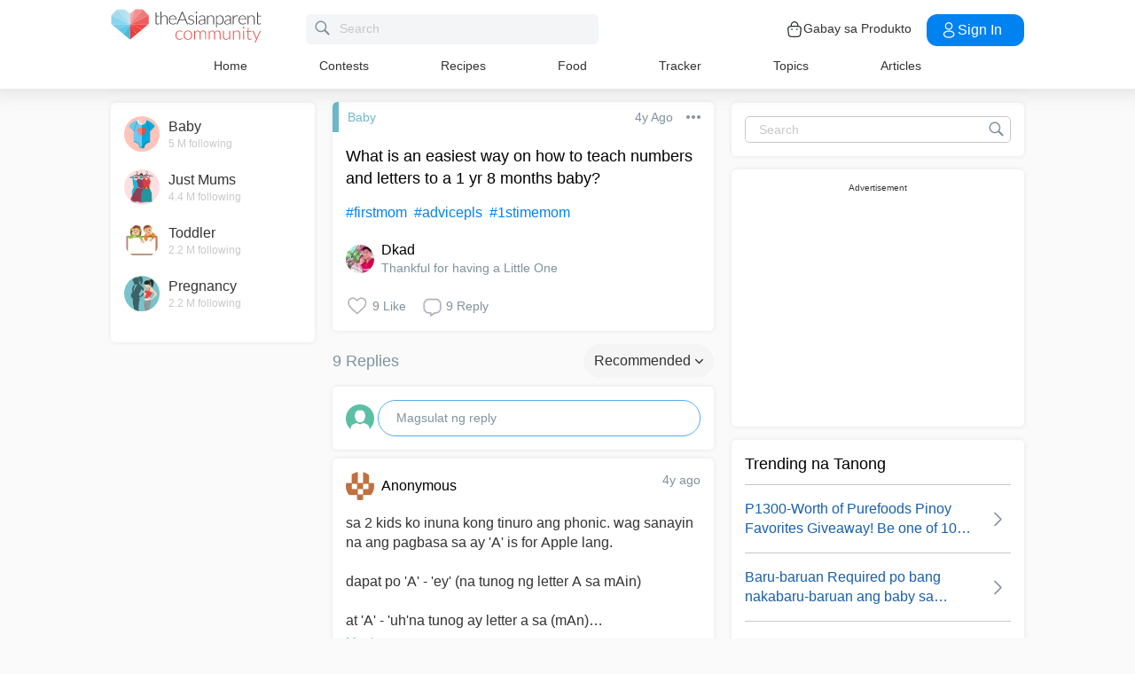

--- FILE ---
content_type: text/html; charset=utf-8
request_url: https://community.theasianparent.com/q/firstmom-advicepls-1stimemom/3955163
body_size: 47448
content:
<!doctype html><html lang="tl"><head prefix="og: http://ogp.me/ns# fb: http://ogp.me/ns/fb# article: http://ogp.me/ns/article#"><meta charset="utf-8"><meta name="viewport" content="width=device-width,initial-scale=1,maximum-scale=1,user-scalable=no"><meta name="theme-color" content="#3498db"><meta name="google-site-verification" content="z4B1ury8xbKcAi-Zy5GmGmoaT71FAui-7NYphWwYeT8"/><meta name="msvalidate.01" content="B653A7E5F8C4620FFF1E9D5B078F34B6"/><link rel="preconnect" href="//static.cdntap.com"/><link rel="preconnect" href="//www.googletagmanager.com"/><link rel="preconnect" href="//www.facebook.com"/><link rel="manifest" href="/manifest.json"><link rel="shortcut icon" href="https://static.cdntap.com/tap-assets/favicon.ico"><title>What is an easiest way on how to teach numbers and letters t</title>
        <link rel='preconnect' href='//securepubads.g.doubleclick.net' />
        
        <link rel="canonical" href="https://community.theasianparent.com/q/firstmom-advicepls-1stimemom/3955163"/>
        <meta content="#firstmom #advicepls #1stimemom" name="description" />
        <link rel="alternate" href="https://community.theasianparent.com/q/firstmom-advicepls-1stimemom/3955163" hreflang="tl-PH" />
    
        <meta property="al:android:url" content="tap://app/q/firstmom-advicepls-1stimemom/3955163">
        <meta property="al:android:package" content="com.tickledmedia.ParentTown">
        <meta property="al:android:app_name" content="theAsianparent">
        <meta property="al:ios:url" content="tap://app/q/firstmom-advicepls-1stimemom/3955163" />
        <meta property="al:ios:app_store_id" content="1042523855" />
        <meta property="al:ios:app_name" content="theAsianparent" />
        <meta property="al:web:should_fallback" content="false" />
        <meta property="fb:app_id" content="1038004076364647" />
    <link rel="amphtml" href="https://community.theasianparent.com/q/firstmom-advicepls-1stimemom/3955163/amp">
        <!-- authorMetaInjector -->
        
        <meta property="fb:app_id" content="1038004076364647" /> 
        <meta property="og:type"   content="article" /> 
        <meta property="og:url"    content="https://community.theasianparent.com/q/firstmom-advicepls-1stimemom/3955163" /> 
        <meta property="og:title"  content="What is an easiest way on how to teach numbers and letters t" />
        <meta property="og:description"  content="#firstmom #advicepls #1stimemom" />

        <meta name="twitter:card" content="summary" /><meta name="twitter:site" content="@theasianparent">
    <meta property="og:image"  content="https://s3-ap-southeast-1.amazonaws.com/parenttown-prod/assets/tap_c_logo_512x512.png" />
        <!-- SitelinksSearchboxStructuredData -->
        <!-- QnAStructuredDataInjector -->
        <!-- RecipeStructuredDataInjector -->
        <!-- FoodStructuredDataInjector -->
        
        <script>
            //needs to be before gtm script
            window.dataLayer = [{
                geoCountryCode: 'us',
                profileCountryCode: '',
                userId: ''
            }];
        </script>
        
            <!-- Google Tag Manager -->
                <script>(function(w,d,s,l,i){w[l]=w[l]||[];w[l].push({'gtm.start':
                new Date().getTime(),event:'gtm.js'});var f=d.getElementsByTagName(s)[0],
                j=d.createElement(s),dl=l!='dataLayer'?'&l='+l:'';j.async=true;j.src=
                'https://www.googletagmanager.com/gtm.js?id='+i+dl;f.parentNode.insertBefore(j,f);
                })(window,document,'script','dataLayer','GTM-5WRBCKL');</script>
            <!-- End Google Tag Manager -->
        
        <!-- webpush-head-src -->
        <!-- jwPlayerInjector -->
        <!-- preloadInjector -->
        <!-- FAQWebViewHead -->
        
    <script type="application/ld+json">
        {
            "@context": "https://schema.org",
            "@type": "BreadcrumbList",
            "itemListElement" : [{"@type":"ListItem","position":1,"item":{"@id":"https://community.theasianparent.com/feed","name":"Home"}},{"@type":"ListItem","position":2,"item":{"@id":"https://community.theasianparent.com/topic/general-baby-talk","name":"Baby"}},{"@type":"ListItem","position":3,"item":{"@id":"https://community.theasianparent.com/q/firstmom-advicepls-1stimemom/3955163","name":"firstmom advicepls 1stimemom"}}]
        }
    </script>
    
        <!-- metaNext -->
        <!-- metaPrev -->
    <meta name="apple-mobile-web-app-capable" content="yes"><link rel="apple-touch-icon" href="https://static.cdntap.com/parenttown-prod/assets/tap_c_logo_120x120.png"><link rel="apple-touch-icon" sizes="120x120" href="https://static.cdntap.com/parenttown-prod/assets/tap_c_logo_120x120.png"><link rel="apple-touch-icon" sizes="152x152" href="https://static.cdntap.com/parenttown-prod/assets/tap_c_logo_152x152.png"><script>var googletag=googletag||{};googletag.cmd=googletag.cmd||[]</script><link rel="preload" href="/static/css/main.314b5b65.chunk.css" as="style"><link href="/static/css/main.314b5b65.chunk.css" rel="stylesheet"></head><body class="postView-page"><noscript>You need to enable JavaScript to run this app.</noscript><div id="root"><div class="view-post"><div class="base-layout  false"><header><div class="header-top"><div class="t-header"><div class="h-left"><div class="only-mobile hamburger-wrap"><svg class="icon hamburger-regular-dark-md " height="32px" version="1.1" viewBox="0 0 32 32" width="32px" xmlns="http://www.w3.org/2000/svg"><path fill="#333" d="M4,10h24c1.104,0,2-0.896,2-2s-0.896-2-2-2H4C2.896,6,2,6.896,2,8S2.896,10,4,10z M28,14H4c-1.104,0-2,0.896-2,2  s0.896,2,2,2h24c1.104,0,2-0.896,2-2S29.104,14,28,14z M28,22H4c-1.104,0-2,0.896-2,2s0.896,2,2,2h24c1.104,0,2-0.896,2-2  S29.104,22,28,22z"></path></svg></div><div class="logo-wrap "><a href="/feed?lng=ph" aria-label="theAsianparent community logo - Go to feed page"><img class="not-mobile logo" src="https://static.cdntap.com/parenttown-prod/community/Community_logo.svg" height="44" width="170" alt="theAsianparent-logo" loading="lazy"/><img class="only-mobile logo" src="https://static.cdntap.com/parenttown-prod/community/Community_logo.svg" height="33" width="130" alt="theAsianparent-logo" loading="lazy"/></a></div><div class="only-desktop"><div class="header-search-bar"><div class="search-bar-container"><form class=""><input type="text" class="search-box" placeholder="Search" title="query" name="query" value=""/><span class="pointer-click"><svg class="icon search-regular-gray-md " height="32px" version="1.1" viewBox="0 0 32 32" width="32px" xmlns="http://www.w3.org/2000/svg"><g fill="none" fill-rule="evenodd" stroke="none" stroke-width="1"><g fill="#7f929e"><path d="M19.4271164,21.4271164 C18.0372495,22.4174803 16.3366522,23 14.5,23 C9.80557939,23 6,19.1944206 6,14.5 C6,9.80557939 9.80557939,6 14.5,6 C19.1944206,6 23,9.80557939 23,14.5 C23,16.3366522 22.4174803,18.0372495 21.4271164,19.4271164 L27.0119176, 25.0119176 C27.5621186,25.5621186 27.5575313,26.4424687 27.0117185,26.9882815 L26.9882815,27.0117185 C26.4438648,27.5561352 25.5576204,27.5576204 25.0119176,27.0119176 L19.4271164,21.4271164 L19.4271164,21.4271164 Z M14.5,21 C18.0898511,21 21,18.0898511 21, 14.5 C21,10.9101489 18.0898511,8 14.5,8 C10.9101489,8 8,10.9101489 8,14.5 C8,18.0898511 10.9101489,21 14.5,21 L14.5,21 Z"></path></g></g></svg></span></form></div></div></div></div><div class="h-right"><div class="not-desktop h-top-links"><svg class="icon search-regular-dark " width="22" height="22" viewBox="0 0 24 24" fill="none" xmlns="http://www.w3.org/2000/svg"><rect width="22" height="22"></rect><path d="M21.7663 20.5889L16.7962 15.6188C18.1506 13.9623 18.8165 11.8487 18.6562 9.71497C18.4959 7.58128 17.5216 5.59083 15.9349 4.15534C14.3482 2.71984 12.2704 1.94913 10.1314 2.00261C7.99233 2.05609 5.95568 2.92968 4.44268 4.44268C2.92968 5.95568 2.05609 7.99233 2.00261 10.1314C1.94913 12.2704 2.71984 14.3482 4.15534 15.9349C5.59083 17.5216 7.58128 18.4959 9.71497 18.6562C11.8487 18.8165 13.9623 18.1506 15.6188 16.7962L20.5889 21.7663C20.7459 21.9179 20.9563 22.0019 21.1746 22C21.3929 21.9981 21.6017 21.9105 21.7561 21.7561C21.9105 21.6017 21.9981 21.3929 22 21.1746C22.0019 20.9563 21.9179 20.7459 21.7663 20.5889ZM10.3531 17.0143C9.03568 17.0143 7.74781 16.6237 6.65238 15.8917C5.55695 15.1598 4.70317 14.1194 4.199 12.9023C3.69483 11.6851 3.56292 10.3458 3.81994 9.05361C4.07697 7.76146 4.71138 6.57455 5.64297 5.64297C6.57455 4.71138 7.76146 4.07697 9.05361 3.81994C10.3458 3.56292 11.6851 3.69483 12.9023 4.199C14.1194 4.70317 15.1598 5.55695 15.8917 6.65238C16.6237 7.74781 17.0143 9.03568 17.0143 10.3531C17.0124 12.1192 16.3099 13.8123 15.0611 15.0611C13.8123 16.3099 12.1192 17.0124 10.3531 17.0143Z" fill="currentColor"></path></svg></div><div class="h-top-links"><svg width="20" height="20" viewBox="0 0 20 20" fill="none" xmlns="http://www.w3.org/2000/svg"><path d="M13.75 7.19165C13.4083 7.19165 13.125 6.90832 13.125 6.56665V5.41665C13.125 4.54165 12.75 3.69165 12.1 3.09998C11.4417 2.49998 10.5917 2.22498 9.69167 2.30832C8.19167 2.44998 6.875 3.98332 6.875 5.58332V6.39165C6.875 6.73332 6.59167 7.01665 6.25 7.01665C5.90833 7.01665 5.625 6.73332 5.625 6.39165V5.57498C5.625 3.33332 7.43333 1.26665 9.575 1.05832C10.825 0.941651 12.025 1.33332 12.9417 2.17498C13.85 2.99998 14.375 4.18332 14.375 5.41665V6.56665C14.375 6.90832 14.0917 7.19165 13.75 7.19165Z" fill="#292D32"></path><path d="M12.4998 18.9584H7.49985C3.64985 18.9584 2.93318 17.1667 2.74985 15.425L2.12485 10.4334C2.03318 9.53335 1.99985 8.24169 2.87485 7.27502C3.62485 6.44169 4.86652 6.04169 6.66652 6.04169H13.3332C15.1415 6.04169 16.3832 6.45002 17.1248 7.27502C17.9915 8.24169 17.9665 9.53335 17.8748 10.4167L17.2498 15.425C17.0665 17.1667 16.3498 18.9584 12.4998 18.9584ZM6.66652 7.29169C5.25818 7.29169 4.29152 7.56669 3.79985 8.11669C3.39152 8.56669 3.25818 9.25835 3.36652 10.2917L3.99152 15.2834C4.13318 16.6167 4.49985 17.7167 7.49985 17.7167H12.4998C15.4998 17.7167 15.8665 16.625 16.0082 15.3L16.6332 10.2917C16.7415 9.27502 16.6082 8.58335 16.1998 8.12502C15.7082 7.56669 14.7415 7.29169 13.3332 7.29169H6.66652Z" fill="#292D32"></path><path d="M12.85 10.9584C12.3833 10.9584 12.0083 10.5834 12.0083 10.125C12.0083 9.66669 12.3833 9.29169 12.8416 9.29169C13.3 9.29169 13.675 9.66669 13.675 10.125C13.675 10.5834 13.3083 10.9584 12.85 10.9584Z" fill="#292D32"></path><path d="M7.01647 10.9584C6.5498 10.9584 6.1748 10.5834 6.1748 10.125C6.1748 9.66669 6.5498 9.29169 7.00814 9.29169C7.46647 9.29169 7.84147 9.66669 7.84147 10.125C7.84147 10.5834 7.47481 10.9584 7.01647 10.9584Z" fill="#292D32"></path></svg><div class="only-desktop">Gabay sa Produkto</div></div><div class="only-desktop"><div class="user-profile-button"><button class="btn btn-round not-desktop"><img src="https://static.cdntap.com/community-theasianparent/assets/user.png" loading="lazy" alt="login" width="20" height="18"/></button><button class="btn btn-primary signin-btn only-desktop"><svg width="20" height="20" viewBox="0 0 20 20" fill="none" xmlns="http://www.w3.org/2000/svg"><path d="M10.1331 9.68335C10.1081 9.68335 10.0915 9.68335 10.0665 9.68335C10.0248 9.67502 9.96647 9.67502 9.91647 9.68335C7.4998 9.60835 5.6748 7.70835 5.6748 5.36669C5.6748 2.98335 7.61647 1.04169 9.9998 1.04169C12.3831 1.04169 14.3248 2.98335 14.3248 5.36669C14.3165 7.70835 12.4831 9.60835 10.1581 9.68335C10.1498 9.68335 10.1415 9.68335 10.1331 9.68335ZM9.9998 2.29169C8.30814 2.29169 6.92481 3.67502 6.92481 5.36669C6.92481 7.03335 8.2248 8.37502 9.88314 8.43335C9.9248 8.42502 10.0415 8.42502 10.1498 8.43335C11.7831 8.35835 13.0665 7.01669 13.0748 5.36669C13.0748 3.67502 11.6915 2.29169 9.9998 2.29169Z" fill="white"></path><path d="M10.1413 18.7916C8.50801 18.7916 6.86634 18.375 5.62467 17.5416C4.46634 16.775 3.83301 15.725 3.83301 14.5833C3.83301 13.4416 4.46634 12.3833 5.62467 11.6083C8.12467 9.94998 12.1747 9.94998 14.658 11.6083C15.808 12.375 16.4497 13.425 16.4497 14.5666C16.4497 15.7083 15.8163 16.7666 14.658 17.5416C13.408 18.375 11.7747 18.7916 10.1413 18.7916ZM6.31634 12.6583C5.51634 13.1916 5.08301 13.875 5.08301 14.5916C5.08301 15.3 5.52467 15.9833 6.31634 16.5083C8.39134 17.9 11.8913 17.9 13.9663 16.5083C14.7663 15.975 15.1997 15.2916 15.1997 14.575C15.1997 13.8666 14.758 13.1833 13.9663 12.6583C11.8913 11.275 8.39134 11.275 6.31634 12.6583Z" fill="white"></path></svg>Sign in</button></div></div></div></div><nav class="nav-links"><ul><li><a href="/feed?lng=ph" class="">Home</a></li><li><a href="/contests?lng=ph" class="">Contests</a></li><li><a href="/recipes?lng=ph" class="">Recipes</a></li><li><a href="/food?lng=ph" class="">Food</a></li><li><a href="/tracker?lng=ph" class="">Tracker</a></li><li><a href="/topics?lng=ph" class="">Topics</a></li><li><a href="https://ph.theasianparent.com" target="_blank" rel="noopener noreferrer">Articles</a></li></ul></nav></div><div class=""></div><div class="only-mobile left-slide-panel"><span class="close "><svg class="icon cross-regular-dark-smd " enable-background="new 0 0 32 32" height="32px" version="1.1" viewBox="0 0 32 32" width="32px" xmlns="http://www.w3.org/2000/svg"><path fill="#333" d="M17.459,16.014l8.239-8.194c0.395-0.391,0.395-1.024,0-1.414c-0.394-0.391-1.034-0.391-1.428,0  l-8.232,8.187L7.73,6.284c-0.394-0.395-1.034-0.395-1.428,0c-0.394,0.396-0.394,1.037,0,1.432l8.302,8.303l-8.332,8.286  c-0.394,0.391-0.394,1.024,0,1.414c0.394, 0.391,1.034,0.391,1.428,0l8.325-8.279l8.275,8.276c0.394,0.395,1.034,0.395,1.428,0  c0.394-0.396,0.394-1.037,0-1.432L17.459,16.014z"></path><g></g><g></g><g></g><g></g><g></g><g></g></svg></span><div class="user-details"><div class="offline-profile-thumb"></div><div class="login-signup-style"><a href="/login">Login<!-- --> / <!-- -->Signup</a></div></div><div class="sidebar-menu-wrap "><ul><li><ul class="user-details-header"><li>Articles</li></ul></li><li class="divider"></li><li><ul class="user-details-header"><li>Community</li></ul></li><li class="poll-link"><span class="icon-wrap"><svg class="icon sidebar-poll-icon-regular " width="256" height="256" x="0px" y="0px" version="1.1" viewBox="0 0 256 256" xmlns="http://www.w3.org/2000/svg"><circle fill="#906dfd" opacity="0.2" data-name="Ellipse 4 copy 2" cx="128" cy="128" r="126"></circle><path fill="#906dfd" d="M94.685,133.867H72a4.381,4.381,0,0,0-4.44,4.357v35.827A4.381,4.381,0,0,0,72,178.408H94.685a4.381,4.381,0,0,0,4.438-4.357V138.224C99.615,135.8,97.149,133.867,94.685,133.867Zm43.4-53.74H115.4a4.38,4.38,0,0,0-4.438,4.358v89.567a4.38,4.38,0,0,0,4.438,4.357h22.686a4.382,4.382,0,0,0,4.44-4.357V84.968C142.523,82.548,140.549,80.127,138.083,80.127Zm43.4,31.469H158.8a4.379,4.379,0,0,0-4.438,4.358v58.1a4.38,4.38,0,0,0,4.438,4.357h22.685a4.379,4.379,0,0,0,4.438-4.357v-58.1A4.379,4.379,0,0,0,181.482,111.6Z"></path></svg></span><span><a href="/feed/poll?lng=ph">Poll</a></span></li><li class="photo-link"><span class="icon-wrap"><svg class="icon sidebar-photo-icon-regular " width="256" height="256" x="0px" y="0px" version="1.1" viewBox="0 0 256 256" xmlns="http://www.w3.org/2000/svg"><circle fill="#4761c2" opacity="0.2" cx="128" cy="128" r="127.5"></circle><g><path fill="#4761c2" d="M182.01,79.13H73.99c-3.79,0-6.86,3.07-6.86,6.86v84.02c0,3.79,3.07,6.86,6.86,6.86h108.03 c3.79,0,6.86-3.07,6.86-6.86V85.99C188.87,82.2,185.8,79.13,182.01,79.13z M175.15,92.85v61.85l-15.69-19.05 c-0.58-0.7-1.6-0.82-2.34-0.29l-18.25,13.32l-31.34-30.48c-0.36-0.36-0.87-0.5-1.36-0.48c-0.5,0.05-0.96,0.32-1.24,0.73 l-24.1,34.48V92.85H175.15z M134,118.57c0-6.15,5-11.15,11.15-11.15c6.15,0,11.15,5,11.15,11.15s-5,11.15-11.15,11.15 C139,129.71,134,124.71,134,118.57z"></path></g></svg></span><span><a href="/booth?lng=ph">Photos</a></span></li><li class="food-link"><span class="icon-wrap"><svg class="icon food-icon " width="30px" height="30px" viewBox="0 0 26 26"><g stroke="none" stroke-width="1" fill="none" fill-rule="evenodd"><rect x="0" y="0" width="26" height="26"></rect><g transform="translate(4.000000, 2.000000)" fill="#494E5F" stroke="#494E5F" stroke-width="0.5"><path d="M8.69423958,6.71698958 C8.42433854,6.65792188 8.16251563,6.56213021 7.91810937,6.43167708 C7.14513021,6.01900521 6.27635938,5.80078125 5.405125,5.80078125 C4.93825521,5.80078125 4.47052604,5.86277083 4.01465625,5.98474479 C2.54569792,6.37839583 1.30963021,7.38254688 0.623505208,8.73967187 C-0.0626770833,10.0969688 -0.138760417,11.6877292 0.415135417,13.104151 L2.73922917,19.0481615 C3.08435417,19.9303385 3.68121875,20.676276 4.46536979,21.2050781 C5.23657292,21.7251719 6.13398958,22 7.06096875,22 C7.46561979,22 7.87021354,21.9464896 8.26340625,21.8411302 C8.64027083,21.7401823 9.00040625,21.5931146 9.33854167,21.4026771 C9.67667708,21.5931146 10.0365833,21.7401823 10.4136771,21.8411302 C10.8066406,21.9464896 11.2112917,22 11.6161146,22 L11.6165729,22 C12.5430938,22 13.4405104,21.7251719 14.2117135,21.2050781 C14.9956354,20.6764479 15.5925,19.9305677 15.937625,19.0481615 L18.2619479,13.1039219 C18.8156146,11.6877292 18.7397604,10.0967396 18.0535781,8.73967187 C17.367224,7.38254688 16.1311563,6.37839583 14.6621979,5.98474479 C14.2065573,5.86277083 13.738599,5.80078125 13.2717292,5.80078125 C12.400724,5.80078125 11.531724,6.01900521 10.7587448,6.43167708 C10.5145677,6.56213021 10.2527448,6.65792188 9.98261458,6.71698958 L9.98261458,4.68451042 L11.0778594,4.68451042 C12.4886667,4.68451042 13.6365625,3.53661458 13.6365625,2.12580729 L13.6365625,0 L11.2528854,0 C10.3019583,0 9.47122917,0.521640625 9.03036979,1.29353125 C8.33146875,0.50084375 7.30892708,0 6.17163021,0 L6.17163021,1.288375 C7.56272917,1.288375 8.69423958,2.42011458 8.69423958,3.81104167 L8.69423958,6.71698958 Z M9.98261458,2.55841667 C9.98261458,1.85819792 10.5524375,1.288375 11.2528854,1.288375 L12.3481302,1.288375 L12.3481302,2.12580729 C12.3481302,2.8263125 11.7783646,3.39607812 11.0778594,3.39607812 L9.98261458,3.39607812 L9.98261458,2.55841667 Z M17.061974,12.6348177 L14.7375938,18.5788281 C14.4883177,19.2164271 14.0574844,19.7550833 13.4912708,20.136875 C12.9338229,20.5128802 12.2855104,20.711625 11.6165729,20.711625 C11.6163438,20.711625 11.6163438,20.711625 11.6161146,20.711625 C11.3240417,20.711625 11.0315677,20.6728958 10.7471146,20.5965833 C10.3738021,20.4965521 10.0235781,20.3340729 9.70555208,20.1136146 L9.33854167,19.8594115 L8.97153125,20.1136146 C8.65373438,20.3340729 8.30328125,20.4965521 7.92996875,20.5965833 C7.64551563,20.6728958 7.35304167,20.711625 7.06096875,20.711625 C6.39180208,20.711625 5.74348958,20.5128802 5.1858125,20.136875 C4.61959896,19.7550833 4.18876563,19.2161979 3.93948958,18.5788281 L1.61510938,12.6348177 C1.19464583,11.5592812 1.25233854,10.3514583 1.77334896,9.32106771 C2.29435938,8.29050521 3.23296875,7.52823958 4.34832292,7.22929167 C4.69545313,7.13636458 5.0510625,7.08915625 5.405125,7.08915625 C6.06529688,7.08915625 6.72438021,7.25478646 7.31139063,7.56811458 C7.93289063,7.90000521 8.63379688,8.07543229 9.33854167,8.07543229 C10.0432865,8.07543229 10.7441927,7.90000521 11.3656927,7.56811458 C11.9527031,7.25478646 12.6117865,7.08915625 13.2719583,7.08915625 C13.62625,7.08915625 13.9818594,7.13636458 14.3289323,7.22929167 C15.4441146,7.52823958 16.382724,8.29050521 16.9037344,9.32106771 C17.4247448,10.3514583 17.4824375,11.5592812 17.061974,12.6348177 Z"></path></g></g></svg></span><span><a href="/food?lng=ph">Food</a></span></li><li class="recipes-link"><span class="icon-wrap"><svg class="icon recipes-icon " width="24px" height="24px" viewBox="0 0 24 24"><g stroke="none" stroke-width="1" fill="none" fill-rule="evenodd"><g transform="translate(-1.000000, 0.000000)" fill="#494E5F" stroke="#484E61" stroke-width="0.5"><g transform="translate(2.000000, 1.000000)"><g transform="translate(0.000000, 9.775623)"><path d="M17.179867,0.618925208 C16.1124709,1.30122992 15.5251745,2.5307313 15.6658283,3.79003324 L11.0304709,6.76119114 L6.39438227,3.79173961 C6.53814404,2.53195014 5.94944598,1.30074238 4.87869806,0.621545706 C4.18213296,0.141385042 3.33516343,-0.0697783934 2.49483657,0.0271191136 C1.6921108,0.10567313 0.966232687,0.538238227 0.515141274,1.20670914 C0.0642936288,1.87536288 -0.0649639889,2.71026593 0.162592798,3.48392244 C0.387772853,4.29901939 0.901268698,5.00484765 1.60734072,5.47026039 C2.63884211,6.20966759 4.00265928,6.2938892 5.11746814,5.68684765 L8.71590028,8.24165097 L5.29145706,10.4375069 C4.96462604,10.6453186 4.73560665,10.9766593 4.65705263,11.356144 C4.57825485,11.7353241 4.6565651,12.1305319 4.8739446,12.4511468 C5.09053186,12.7710914 5.42693075,12.9903601 5.80708587,13.0591634 C6.187241,13.1279668 6.57934072,13.0405762 6.89428809,12.8167978 L11.0304709,9.88354571 L15.1666537,12.8189917 C15.4820886,13.0496565 15.8779668,13.1419834 16.2628753,13.0746427 C16.6478449,13.0073019 16.9887535,12.786144 17.2070471,12.4621163 C17.4253407,12.1379058 17.5021884,11.7389197 17.4200997,11.3568144 C17.3377064,10.9747701 17.103446,10.6426981 16.7711302,10.4372632 L13.3429086,8.24335734 L16.9437175,5.68733518 C18.0585263,6.29437673 19.4220997,6.21058172 20.4540886,5.47117452 C21.9569141,4.45685873 22.4475568,2.54310249 21.5469584,1.20481994 C20.6464211,-0.133523546 18.6860443,-0.395146814 17.179867,0.618925208 Z M6.47080332,12.2219446 C6.1458615,12.4407258 5.70592244,12.3602216 5.47903601,12.0407645 C5.37263158,11.8836565 5.33429917,11.6898615 5.37287535,11.5039889 C5.41145152,11.3178116 5.52382825,11.1554626 5.68422715,11.0535679 L9.3585928,8.69731302 L10.3967978,9.43385596 L6.47080332,12.2219446 Z M16.6870914,11.5041717 C16.7456565,11.7879778 16.6247479,12.0788532 16.3821385,12.2374238 C16.1393463,12.3961773 15.8243989,12.390205 15.5880055,12.222615 L5.33551801,4.94603878 C5.20717452,4.85535734 5.03531856,4.85651524 4.90843767,4.94914681 C4.0211856,5.52809418 2.86761773,5.4940277 2.01607756,4.8638892 C1.45663158,4.49683657 1.04935734,3.93958449 0.869396122,3.29512465 C0.695102493,2.72525762 0.787734072,2.106759 1.12120776,1.61282548 C1.45498615,1.11883102 1.99395568,0.80199446 2.58789474,0.750559557 C3.25277008,0.676088643 3.92191136,0.844836565 4.47185042,1.22596676 C5.37433795,1.77992798 5.83731302,2.83690305 5.63236565,3.87602216 C5.59378947,4.02837673 5.65710803,4.18853186 5.78971745,4.27330194 L16.3767147,11.0533241 C16.5371136,11.1552188 16.6492465,11.3178116 16.6870914,11.5041717 Z M20.0436454,4.86321884 C19.1919224,5.49311357 18.0382936,5.52687535 17.1511025,4.94774515 C17.0242216,4.85486981 16.8523047,4.85371191 16.7240222,4.94463712 L12.6787645,7.81652078 L11.7091801,7.19491413 L16.2702493,4.26970637 C16.4023712,4.18499723 16.4657507,4.0252687 16.4274183,3.87291413 C16.2267368,2.83403878 16.6892244,1.77919668 17.5895789,1.22310249 C18.7596011,0.434454294 20.2638892,0.608443213 20.9399169,1.60996122 C21.6160055,2.61147922 21.2134848,4.0745097 20.0436454,4.86321884 Z"></path></g><g transform="translate(2.132964, 0.000000)"><path d="M12.9122936,12.5052022 L13.9533019,7.3006482 C15.7120222,7.14756233 17.0365928,5.63425485 16.9554183,3.87078116 C16.8742438,2.1074903 15.4161496,0.722038781 13.6509695,0.731301939 C12.9115623,0.72868144 12.1933629,0.978177285 11.6151468,1.43877562 C11.0033518,0.538725762 9.98562327,0 8.89750693,0 C7.80939058,0 6.79166205,0.538725762 6.17986704,1.43877562 C5.60165097,0.978177285 4.88345152,0.72868144 4.14404432,0.731301939 C2.3853241,0.731058172 0.937224377,2.11395014 0.856293629,3.87078116 C0.775606648,5.62761219 2.09036565,7.13756787 3.84171191,7.2991856 L4.88272022,12.5052022 L5.59927424,12.361928 L5.39457064,11.3351801 L12.4004432,11.3351801 L12.1957396,12.3590637 L12.9122936,12.5052022 Z M11.1473573,10.6038781 L11.4534681,8.46189474 L10.7293573,8.35804986 L10.4086814,10.6038781 L9.26315789,10.6038781 L9.26315789,6.58171745 L8.53185596,6.58171745 L8.53185596,10.6038781 L7.38633241,10.6038781 L7.06565651,8.35804986 L6.34154571,8.46189474 L6.64765651,10.6038781 L5.24837119,10.6038781 L4.50232133,6.87429917 C4.46758449,6.70408864 4.31785042,6.58171745 4.14404432,6.58171745 C2.73049861,6.58171745 1.58448753,5.43570637 1.58448753,4.02216066 C1.58448753,2.60861496 2.73049861,1.46260388 4.14404432,1.46260388 C4.84847091,1.46071468 5.52187812,1.75232133 6.00252632,2.26697507 C6.08516343,2.35436565 6.20509695,2.39556233 6.32393352,2.37721884 C6.44246537,2.35887535 6.54484765,2.28367313 6.59719668,2.17556233 C7.02354571,1.29288089 7.91719668,0.732033241 8.89750693,0.732033241 C9.87781717,0.732033241 10.7714681,1.29288089 11.1978172,2.17556233 C11.2501662,2.28367313 11.3525485,2.35887535 11.4710803,2.37721884 C11.5899169,2.39556233 11.7098504,2.35436565 11.7924875,2.26697507 C12.2731357,1.75232133 12.9465429,1.46071468 13.6509695,1.46260388 C15.0645152,1.46260388 16.2105263,2.60861496 16.2105263,4.02216066 C16.2105263,5.43570637 15.0645152,6.58171745 13.6509695,6.58171745 C13.4771634,6.58171745 13.3274294,6.70408864 13.2926925,6.87429917 L12.5466427,10.6038781 L11.1473573,10.6038781 Z"></path></g></g></g></g></svg></span><span><a href="/recipes?lng=ph">Recipes</a></span></li><li class="topics-link"><span class="icon-wrap"><svg class="icon sidebar-topics-icon-regular " width="256" height="256" x="0px" y="0px" version="1.1" viewBox="0 0 256 256" xmlns="http://www.w3.org/2000/svg"><circle data-name="Ellipse 4 copy 2" fill="#63d9ff" opacity="0.2" cx="128" cy="128" r="126"></circle><path data-name="Forma 1" fill="#63d9ff" d="M126.211,68.994a59.011,59.011,0,1,0,59.8,58.212A59.016,59.016,0,0,0,126.211,68.994Zm-0.174,94.926-0.326,0a8.59,8.59,0,0,1,.2-17.178l0.291,0c5.158,0.152,8.657,3.813,8.512,8.9A8.28,8.28,0,0,1,126.037,163.92Zm21.11-41.9c-1.18,1.677-3.776,3.759-7.046,6.306l-3.6,2.487a9.776,9.776,0,0,0-3.617,4.405,9.131,9.131,0,0,0-.558,3.695l0,0.578H118.571l0.04-1.164c0.168-4.781.286-7.595,2.268-9.92,3.109-3.65,9.969-8.067,10.26-8.255a10.822,10.822,0,0,0,2.428-2.483c1.443-1.99,2.082-3.557,2.082-5.1a9.932,9.932,0,0,0-1.887-5.87c-1.205-1.7-3.492-2.557-6.8-2.557-3.282,0-5.53,1.042-6.874,3.179A12.766,12.766,0,0,0,118,114.191v0.587H103.826l0.026-.613c0.365-8.682,3.465-14.935,9.208-18.584a24.249,24.249,0,0,1,13.337-3.5c6.859,0,12.648,1.666,17.206,4.953,4.619,3.331,6.961,8.318,6.961,14.825A16.96,16.96,0,0,1,147.147,122.023Z"></path></svg></span><span><a href="/topics?lng=ph">Topics</a></span></li><li class="articles-link"><span class="icon-wrap"><svg class="icon sidebar-articles-icon-regular " width="256" height="256" x="0px" y="0px" version="1.1" viewBox="0 0 256 256" xmlns="http://www.w3.org/2000/svg"><circle fill="#FF5E57" opacity="0.2" cx="128" cy="128" r="127.5"></circle><path fill="#FF5E57" d="M82.08,72.03h82.25v-7.44H74.64V176.6h7.44V72.03z"></path><path fill="#FF5E57" d="M164.33,79.47L164.33,79.47l-74.81-0.01v97.14h0.01v14.88h62.41V164.2h27.28V79.47H164.33z M119.28,94.35h30.16 v7.44h-30.16V94.35z M164.33,146.43H104.4V139h59.93V146.43z M164.33,131.55H104.4v-7.44h59.93V131.55z M164.33,116.67H104.4v-7.44 h59.93V116.67z"></path><path fill="#FF5E57" d="M159.37,171.64v15.18l15.19-15.18H159.37z"></path></svg></span><span><a href="https://ph.theasianparent.com">Magbasa ng articles</a></span></li><li class="divider"></li><li><ul class="user-details-header"><li>Tracker</li></ul></li><li class="pregnancy-tracker-link"><span class="icon-wrap"><svg class="icon sidebar-pregnancy-tracker-icon-regular " width="256" height="256" x="0px" y="0px" version="1.1" viewBox="0 0 256 256" xmlns="http://www.w3.org/2000/svg"><circle fill="#F03D71" opacity="0.2" cx="128" cy="128" r="126"></circle><path fill="#F03D71" d="M128,202c-3.38-0.76-6.75-1.62-10.15-2.25c-7.72-1.44-12.7-5.99-14.24-13.55c-1.76-8.61-3.74-17.34-3.99-26.06 c-0.43-14.96,0.1-29.97,0.84-44.93c0.46-9.27,7.9-16.61,15.4-15.81c2.78,0.3,5.62,1.83,8.02,3.43c4.27,2.84,8.07,6.39,12.34,9.24 c8.89,5.93,9.98,9.25,5.66,20.41c2.8,1.24,5.65,2.45,8.47,3.75c15.9,7.33,26.03,18.81,26.54,37.13c0.06,1.98-0.42,3.98-0.39,5.97 c0.06,5.29-5.98,5.56-7.69,9.47c-0.69,1.58-2.4,2.71-4.1,4.53c-4.24-3.99-8.58-8-12.84-12.1c-3.72-3.58-6.98-7.76-11.1-10.79 c-8.62-6.37-11.08-15.03-11.55-25.14c-0.44-9.45-1.64-18.89-2.89-28.28c-0.91-6.87-6.26-10.82-13.02-10.31 c-5.9,0.44-10.36,5.35-10.63,11.85c-0.09,2.15-0.31,4.46,0.3,6.46c4.11,13.52,8.05,27.11,12.89,40.37 c1.55,4.26,5.09,8.26,8.67,11.23c9.72,8.06,19.95,15.51,30.26,23.41c-2.85,0.73-5.32,1.36-7.78,1.99C140.67,202,134.33,202,128,202z "></path><path fill="#F03D71" d="M95,55c2.58,1.47,5.03,3.34,7.8,4.25c1.52,0.5,3.7-0.31,5.36-1.04c9.92-4.32,21.07,0.01,24.83,9.77 c3.89,10.1-1.07,20.95-11.32,24.04c-7.02,2.12-13.58,0.86-18.81-4.63c-5.22-5.48-5.95-12.03-3.91-19.05 c0.4-1.39,1.06-2.71,1.84-4.65c-4.89,1.76-9.29,4.71-13.53,4.49c-4.13-0.21-8.1-3.64-13-6.08C80.83,59.32,85.92,57.16,91,55 C92.33,55,93.67,55,95,55z"></path></svg></span><span><a href="/tracker/pregnancy?lng=ph">Pregnancy Tracker</a></span></li><li class="baby-tracker-link"><span class="icon-wrap"><svg class="icon sidebar-baby-tracker-icon-regular " width="256" height="256" x="0px" y="0px" version="1.1" viewBox="0 0 256 256" xmlns="http://www.w3.org/2000/svg"><circle fill="#16d1c0" opacity="0.2" data-name="Ellipse 4 copy 2" cx="128" cy="128" r="126"></circle><path fill="#16d1c0" d="M181.2,102.324c-11.576-13.182-39.132-12.263-41.007-1.638-1.551,8.852,7.859,13.8,12.362,18.395,5.207,5.306,6.091,13.881,1.8,19.729-1.793,2.427-12.476,13.1-9.3,23.63,1.617,5.344,5.248,7.739,10,8.712,15.808,3.244,17.474-9.128,17.638-14.621a37.909,37.909,0,0,1,3.074-14.885C181.056,129.807,189.054,111.267,181.2,102.324ZM141.228,66.767c3.573-.567,7.22,3.6,8.146,9.3s-1.212,10.783-4.782,11.35-7.22-3.6-8.149-9.3S137.658,67.332,141.228,66.767Zm20.888,10.779c0.217,3.991-1.625,7.333-4.122,7.468s-4.707-3-4.929-6.986,1.63-7.333,4.127-7.469S161.9,73.553,162.116,77.546Zm10.5,2.878c0.18,3.239-1.326,5.956-3.356,6.063s-3.815-2.428-3.995-5.671,1.317-5.954,3.348-6.067S172.435,77.18,172.615,80.424Zm6.468,4.791c-0.173,2.393-1.531,4.251-3.03,4.145s-2.578-2.132-2.406-4.526,1.526-4.251,3.028-4.144S179.254,82.819,179.083,85.214Zm4.584,5.648c-0.131,1.91-1.22,3.391-2.415,3.311s-2.059-1.7-1.924-3.615,1.224-3.393,2.423-3.31S183.806,88.956,183.667,90.863ZM115.5,117.231c-1.875-10.625-29.429-11.54-41,1.638-7.851,8.943.143,27.483,5.428,39.322a37.947,37.947,0,0,1,3.076,14.876c0.163,5.493,1.836,17.869,17.638,14.63,4.755-.973,8.387-3.364,10-8.712,3.176-10.535-7.5-21.2-9.294-23.63-4.3-5.849-3.412-14.42,1.8-19.732C107.645,131.035,117.057,126.083,115.5,117.231Zm-9.186-24.617c0.932-5.7,4.579-9.865,8.146-9.3s5.708,5.646,4.781,11.349-4.576,9.866-8.144,9.3S105.393,98.317,106.318,92.614Zm-3.676,1.955c-0.216,3.991-2.425,7.119-4.924,6.982s-4.351-3.478-4.128-7.471,2.425-7.118,4.924-6.98S102.866,90.582,102.642,94.569Zm-12.2,2.8c-0.18,3.241-1.967,5.778-3.995,5.669s-3.526-2.823-3.344-6.063,1.965-5.783,3.993-5.675S90.614,94.127,90.438,97.366Zm-8.383,4.01c0.172,2.4-.907,4.422-2.4,4.527s-2.855-1.755-3.027-4.149,0.907-4.422,2.4-4.525S81.884,98.982,82.055,101.376Zm-5.694,5.735c0.139,1.91-.721,3.532-1.92,3.615s-2.276-1.4-2.413-3.31,0.72-3.533,1.916-3.615S76.225,105.2,76.362,107.111Z"></path></svg></span><span><a href="/tracker/baby?lng=ph">Baby Tracker</a></span></li><li class="divider"></li><li><ul class="user-details-header"><li>Rewards</li></ul></li><li class="rewards-link"><span class="icon-wrap"><img src="https://parenttown-prod.s3-ap-southeast-1.amazonaws.com/assets/tools/Reward.png" alt="Rewards" width="30" height="30" loading="lazy"/></span><span><a href="/rewards?lng=ph">Rewards</a></span></li><li class="contests-link"><span class="icon-wrap"><svg class="icon sidebar-contests-icon-regular " width="256" height="256" x="0px" y="0px" version="1.1" viewBox="0 0 256 256" xmlns="http://www.w3.org/2000/svg"><circle data-name="Ellipse 4 copy 2" fill="#0296d8" opacity="0.2" cx="128" cy="128" r="126"></circle><path fill="#0296d8" d="M179,91.43h-8.706a13.9,13.9,0,0,0,2.122-6.026,15.483,15.483,0,0,0-25.789-13.158l-10.993,9.98a11.669,11.669,0,0,0-17.28.012l-11.007-9.994A15.484,15.484,0,0,0,81.559,85.408a13.886,13.886,0,0,0,2.122,6.022H75a7.807,7.807,0,0,0-7.8,7.814v11.721a3.9,3.9,0,0,0,3.9,3.907H182.9a3.9,3.9,0,0,0,3.9-3.907V99.243A7.807,7.807,0,0,0,179,91.43Zm-63.7-1.3v1.3H96.953a7.693,7.693,0,0,1-3.239-14.669,7.5,7.5,0,0,1,8.4,1.274L115.3,90.012C115.3,90.051,115.3,90.089,115.3,90.127Zm49.377-5.761a7.905,7.905,0,0,1-8.016,7.064H138.7v-1.3c0-.046,0-0.092,0-0.138L151.683,78.2a7.79,7.79,0,0,1,7.378-1.889A7.6,7.6,0,0,1,164.677,84.367ZM75,122.685v57.3a7.807,7.807,0,0,0,7.8,7.814h36.4V122.685H75Zm59.8,0V187.8h36.4a7.806,7.806,0,0,0,7.8-7.814v-57.3H134.8Z"></path></svg></span><span><a href="/contests?lng=ph">Contests</a></span></li><li class="vip-link"><span class="icon-wrap"><img src="https://static.cdntap.com/tap-assets/SubCategory/Delivery.png" alt="VIP Parents" width="30" height="30" loading="lazy"/></span><span><a href="https://www.parents.vip/">VIP Parents</a></span></li><li class="divider"></li><li><ul class="user-details-header"><li>More</li></ul></li><li class="feedback-link"><span class="icon-wrap"><svg class="icon sidebar-feedback-icon-regular " width="256" height="256" x="0px" y="0px" version="1.1" viewBox="0 0 256 256" xmlns="http://www.w3.org/2000/svg"><circle data-name="Ellipse 4 copy 2" fill="#f88050" opacity="0.2" cx="128" cy="128" r="126"></circle><path data-name="Forma 1" fill="#f88050" d="M168.639,129.27l11.4-7.613a3.017,3.017,0,0,0,.309-4.8l-11.711-10.17V129.27ZM123.4,74.516l-6.431,5.591h21.067l-6.431-5.591A6.278,6.278,0,0,0,123.4,74.516ZM74.981,121.657l11.4,7.613V106.687l-11.711,10.17A3.007,3.007,0,0,0,74.981,121.657Zm74.447,25.592,30.326,28.8a3.109,3.109,0,0,0,5.256-2.192V129.245a3.1,3.1,0,0,0-4.834-2.521Zm-74.173,28.8,30.325-28.8L74.832,126.724A3.1,3.1,0,0,0,70,129.245v44.608A3.109,3.109,0,0,0,75.255,176.045Zm101.116,2.716L145.76,149.7l-13.559,9.05a8.449,8.449,0,0,1-9.394,0l-13.559-9.05L78.636,178.761A3.042,3.042,0,0,0,80.793,184h93.434A3.041,3.041,0,0,0,176.371,178.761Zm-63.615-95H96.286a6.147,6.147,0,0,0-6.2,6.091v41.9h0l33.673,22.961a6.274,6.274,0,0,0,7.462,0L164.9,131.755v-41.9a6.148,6.148,0,0,0-6.2-6.091H112.756Zm-6.073,41.379a1.84,1.84,0,0,1,1.859-1.827h37.923a1.827,1.827,0,1,1,0,3.653H108.542A1.841,1.841,0,0,1,106.683,125.141Zm39.782-18.577a1.828,1.828,0,1,1,0,3.655H108.542a1.828,1.828,0,1,1,0-3.655h37.923Z"></path></svg></span><span><a href="/contact?lng=ph">Feedback</a></span></li></ul><div class="download-app-section"><p><a href="/privacy?lng=ph">Privacy Policy</a><a href="/community-guideline?lng=ph">Community Guidelines</a><a href="/sitemap?lng=ph">Sitemap HTML</a></p><p><span>I-download ang aming free app</span></p><div class="clear-fix"></div><div class="social-app-wrap"><div class="google-play-btn"><a href="https://community.theasianparent.com/app/download?mt=8&amp;lng=ph" aria-label="Download theAsianparent app from google play store"><img src="https://static.cdntap.com/html-edm/2018/sep/tap-welcome/icon-android.svg" alt="google play store" loading="lazy" width="125" height="36"/></a></div><div class="play-store-btn"><a href="https://community.theasianparent.com/app/download?lng=ph" aria-label="Download theAsianparent app from app store"><img src="https://static.cdntap.com/html-edm/2018/sep/tap-welcome/icon-ios.svg" alt="app store" loading="lazy" width="125" height="36"/></a></div></div></div></div></div></header><main><div class="notifications-wrapper"></div><div id="startMainContentSection"></div><div class="main-content"><aside class="left-panel"><div class="ak-react-sticky-panel"><span class="arsp-top"></span><div class="arsp-body"><div class="left-panel-main"><div class="shadow-card feed-switcher"><div class="trending-topics-list"><div class="trending-topics"><a href="/topic/general-baby-talk?lng=ph"><img src="https://groups-tap.s3.amazonaws.com/avatar_1463741546.jpg" alt="Baby" loading="lazy"/><span><b>Baby</b><label>5 M following</label></span></a></div><div class="trending-topics"><a href="/topic/general-mum-talk?lng=ph"><img src="https://groups-tap.s3.amazonaws.com/avatar_1463741485.jpg" alt="Just Mums" loading="lazy"/><span><b>Just Mums</b><label>4.4 M following</label></span></a></div><div class="trending-topics"><a href="/topic/general-toddler-talk?lng=ph"><img src="https://groups-tap.s3.amazonaws.com/avatar_1464002267.jpg" alt="Toddler" loading="lazy"/><span><b>Toddler</b><label>2.2 M following</label></span></a></div><div class="trending-topics"><a href="/topic/general-pregnancy-talk?lng=ph"><img src="https://groups-tap.s3.amazonaws.com/1436799445.png" alt="Pregnancy" loading="lazy"/><span><b>Pregnancy</b><label>2.2 M following</label></span></a></div></div></div></div></div><span class="arsp-bottom"></span></div></aside><div class="center-panel"><div class="compose-wrap"><div></div></div><div><div class="question-elem-containers detail-design"><div class="main-elem-section"><div class="card-template"><div class="card-template-top"><aside class="left"><div class="topic-link"><div style="background:#6eb7c7"></div><a style="color:#6eb7c7" href="/topic/general-baby-talk?lng=ph">Baby</a></div></aside><aside class="right"><div class="last-seen">4y ago</div><div class="action-link"><span class="pointer-click"><svg class="icon dot-more-regular-gray-sm not-mobile" height="16" width="16" enable-background="new 0 0 16 16" version="1.1" viewBox="0 0 16 16" x="0px" y="0px" xml:space="preserve" xmlns="http://www.w3.org/2000/svg"><circle fill="#7f929e" cx="2" cy="8" r="2"></circle><circle fill="#7f929e" cx="8" cy="8" r="2"></circle><circle fill="#7f929e" cx="14" cy="8" r="2"></circle></svg><svg class="icon dot-more-vertical-regular-gray-sm only-mobile" height="16" width="16" enable-background="new 0 0 16 16" version="1.1" viewBox="0 0 16 16" xml:space="preserve" xmlns="http://www.w3.org/2000/svg"><circle fill="#7f929e" cx="8" cy="2" r="2"></circle><circle fill="#7f929e" cx="8" cy="8" r="2"></circle><circle fill="#7f929e" cx="8" cy="14" r="2"></circle></svg></span><div class="tooltip-card"><ul><li class="pointer-click">Share</li></ul></div></div></aside></div><section class="post-section"><div class="post-section-body"><div class="child-card-components"><div class="question-elements question-card"><h1 class="page-title">What is an easiest way on how to teach numbers and letters to a 1 yr 8 months baby?</h1><div class="text-desc"><p><a href='/feed/hash/firstmom'>#firstmom</a>  <a href='/feed/hash/advicepls'>#advicepls</a>  <a href='/feed/hash/1stimemom'>#1stimemom</a> </p></div></div></div><div class="author-link"><a href="https://community.theasianparent.com/user/dina_katrin_agcaoili_diego" class="author-wrap"><div class="profile-img-wrap"><img class="profile-thumb small" src="https://static.cdntap.com/parenttown-prod/profile_15803540481383.jpg?quality=90&amp;height=150&amp;width=150&amp;crop_gravity=center" alt="Dkad profile icon" loading="lazy"/></div><div class="author-name"><div>Dkad</div><p><span>Thankful for having a Little One</span></p></div></a></div><div class="notifications-wrapper"></div><div class="response-bar"><aside class="left"><p class="pointer-click"><span class="response-sprite heart-gray-icon"></span><span class="count">9<!-- --> </span><span>Like</span></p><p class="pointer-click"><span class="response-sprite comment-icon"></span><span class="count">9<!-- --> </span><span>Reply</span></p></aside><aside class="right"></aside></div></div></section></div></div><div class="only-mobile ad-wrap shadow-card"><div class="adcore-height-250"><div id="div-gpt-ad-1396928089737-0" class="adcore-inner-wrap us DFPAd300x250 showAddText "></div></div></div><div class="reply-list-wrap"><div class="count-sort-wrap"><div>9 Replies</div><button class="dropbtn">Recommended<svg class="icon dropdown-icon feed-filter-arrow" xmlns="http://www.w3.org/2000/svg" viewBox="0 0 491.996 491.996"><g><g><path d="M484.132,124.986l-16.116-16.228c-5.072-5.068-11.82-7.86-19.032-7.86c-7.208,0-13.964,2.792-19.036,7.86l-183.84,183.848    L62.056,108.554c-5.064-5.068-11.82-7.856-19.028-7.856s-13.968,2.788-19.036,7.856l-16.12,16.128    c-10.496,10.488-10.496,27.572,0,38.06l219.136,219.924c5.064,5.064,11.812,8.632,19.084,8.632h0.084    c7.212,0,13.96-3.572,19.024-8.632l218.932-219.328c5.072-5.064,7.856-12.016,7.864-19.224    C491.996,136.902,489.204,130.046,484.132,124.986z"></path></g></g></svg></button><div class="dropdown-content "><div>Latest</div><div>Recommended</div></div><div class="dropdown-content-wrapper " id="dropdown-content-wrapper"></div></div><div class="shadow-card"><div class="post-reply"><div><img class="profile-thumb small" src="https://static.cdntap.com/parenttown-prod/profile_15637872962857.jpg" alt="undefined profile icon" loading="lazy"/></div><div class="reply-input-text"><span>Magsulat ng reply</span></div></div></div><div class="post-section reply-card-component"><div class="reply-card-top"><aside class="rct-left"><div class="last-seen reply-card-seen"><a href="https://community.theasianparent.com/q/firstmom-advicepls-1stimemom/3955163?replyId=40422683" rel="nofollow">4y ago</a></div><div class="author-link"><div class="author-wrap"><div class="profile-img-wrap"><img class="profile-thumb small" src="[data-uri]" alt="Anonymous profile icon" loading="lazy"/></div><div class="author-name"><div>Anonymous</div></div></div></div></aside><aside class="rct-right hide"><div class="action-link hide"><span class="pointer-click"><svg class="icon dot-more-regular-gray-sm not-mobile" height="16" width="16" enable-background="new 0 0 16 16" version="1.1" viewBox="0 0 16 16" x="0px" y="0px" xml:space="preserve" xmlns="http://www.w3.org/2000/svg"><circle fill="#7f929e" cx="2" cy="8" r="2"></circle><circle fill="#7f929e" cx="8" cy="8" r="2"></circle><circle fill="#7f929e" cx="14" cy="8" r="2"></circle></svg><svg class="icon dot-more-vertical-regular-gray-sm only-mobile" height="16" width="16" enable-background="new 0 0 16 16" version="1.1" viewBox="0 0 16 16" xml:space="preserve" xmlns="http://www.w3.org/2000/svg"><circle fill="#7f929e" cx="8" cy="2" r="2"></circle><circle fill="#7f929e" cx="8" cy="8" r="2"></circle><circle fill="#7f929e" cx="8" cy="14" r="2"></circle></svg></span><div class="tooltip-card"><ul></ul></div></div></aside></div><div class="post-section-body"><div class="reply-text text-desc"><p class="content-text-crop not-infeed-reply">sa 2 kids ko inuna kong tinuro ang phonic. wag sanayin na ang pagbasa sa ay 'A' is for Apple lang.

dapat po 'A' - 'ey' (na tunog ng letter A sa mAin)

at 'A' - 'uh'na tunog ay letter a sa (mAn)

kaya at the age of 1-2y.o pwede mo na next ituro sakanya ang CVC words. kasi age of 3 natuto na magbasa ang panganay ko. at ang pangalawa ay age of 5 naman na natuto. magkakaiba talaga ang mga bata. tiyaga lang mommy. para pag nag school na sila, they can read directions na sa books, read signs sa road, etc.</p><span class="read-more-reply"> <!-- -->Magbasa pa</span></div><div class="notifications-wrapper"></div><div class="response-bar"><aside class="left"><p class="pointer-click"><span class="response-sprite upvote-icon"></span></p><p class="pointer-click"><span class="response-sprite downvote-icon"></span></p></aside><aside class="right"><p class="pointer-click"><span class="response-sprite comment-icon"></span><span>Reply</span></p><p class="pointer-click"><span class="response-sprite share-icon"></span><span>Ibahagi</span></p></aside></div></div></div><div class="notifications-wrapper"></div><div class="post-section reply-card-component"><div class="designation"><span style="border-color:#72CF22;background:#72CF22">VIP Member</span></div><div class="reply-card-top"><aside class="rct-left"><div class="last-seen reply-card-seen"><a href="https://community.theasianparent.com/q/firstmom-advicepls-1stimemom/3955163?replyId=40422411" rel="nofollow">4y ago</a></div><div class="author-link"><a href="https://community.theasianparent.com/user/ami_gbc" class="author-wrap"><div class="profile-img-wrap"><img class="profile-thumb small" src="https://static.cdntap.com/parenttown-prod/multipart/8343072_1657358637070.jpg?quality=90&amp;height=150&amp;width=150&amp;crop_gravity=center" alt="Simply Ami profile icon" loading="lazy"/></div><div class="author-name"><div>Simply Ami</div><p><span>Stress slayer mom</span></p></div></a></div></aside><aside class="rct-right hide"><div class="action-link hide"><span class="pointer-click"><svg class="icon dot-more-regular-gray-sm not-mobile" height="16" width="16" enable-background="new 0 0 16 16" version="1.1" viewBox="0 0 16 16" x="0px" y="0px" xml:space="preserve" xmlns="http://www.w3.org/2000/svg"><circle fill="#7f929e" cx="2" cy="8" r="2"></circle><circle fill="#7f929e" cx="8" cy="8" r="2"></circle><circle fill="#7f929e" cx="14" cy="8" r="2"></circle></svg><svg class="icon dot-more-vertical-regular-gray-sm only-mobile" height="16" width="16" enable-background="new 0 0 16 16" version="1.1" viewBox="0 0 16 16" xml:space="preserve" xmlns="http://www.w3.org/2000/svg"><circle fill="#7f929e" cx="8" cy="2" r="2"></circle><circle fill="#7f929e" cx="8" cy="8" r="2"></circle><circle fill="#7f929e" cx="8" cy="14" r="2"></circle></svg></span><div class="tooltip-card"><ul></ul></div></div></aside></div><div class="post-section-body"><div class="reply-text text-desc"><p class="content-text-crop not-infeed-reply">Sing him the alphabet mommy, count with him, kahit hindi pa siya magtalk the more na naririnig niya mas madali niyang ma adopt as far as i know. Pronounce clearly and make it fun. Ako ay bought noon mga visuals para may maituro turo siya habang binibigkas ko para sakanya. Repetition is the key. Goodluck mom!</p><span class="read-more-reply"> <!-- -->Magbasa pa</span></div><div class="notifications-wrapper"></div><div class="response-bar"><aside class="left"><p class="pointer-click"><span class="response-sprite upvote-icon"></span></p><p class="pointer-click"><span class="response-sprite downvote-icon"></span></p></aside><aside class="right"><p class="pointer-click"><span class="response-sprite comment-icon"></span><span>Reply</span></p><p class="pointer-click"><span class="response-sprite share-icon"></span><span>Ibahagi</span></p></aside></div></div></div><div class="notifications-wrapper"></div><div class="post-section reply-card-component"><div class="reply-card-top"><aside class="rct-left"><div class="last-seen reply-card-seen"><a href="https://community.theasianparent.com/q/firstmom-advicepls-1stimemom/3955163?replyId=40423091" rel="nofollow">4y ago</a></div><div class="author-link"><a href="https://community.theasianparent.com/user/sakura_cate_isidro" class="author-wrap"><div class="profile-img-wrap"><img class="profile-thumb small" src="https://static.cdntap.com/parenttown-prod/multipart/7392706_1647484612596.jpg?quality=90&amp;height=150&amp;width=150&amp;crop_gravity=center" alt="cherry Cate Isidro profile icon" loading="lazy"/></div><div class="author-name"><div>cherry Cate Isidro</div><p><span>Momshies of twin girls</span></p></div></a></div></aside><aside class="rct-right hide"><div class="action-link hide"><span class="pointer-click"><svg class="icon dot-more-regular-gray-sm not-mobile" height="16" width="16" enable-background="new 0 0 16 16" version="1.1" viewBox="0 0 16 16" x="0px" y="0px" xml:space="preserve" xmlns="http://www.w3.org/2000/svg"><circle fill="#7f929e" cx="2" cy="8" r="2"></circle><circle fill="#7f929e" cx="8" cy="8" r="2"></circle><circle fill="#7f929e" cx="14" cy="8" r="2"></circle></svg><svg class="icon dot-more-vertical-regular-gray-sm only-mobile" height="16" width="16" enable-background="new 0 0 16 16" version="1.1" viewBox="0 0 16 16" xml:space="preserve" xmlns="http://www.w3.org/2000/svg"><circle fill="#7f929e" cx="8" cy="2" r="2"></circle><circle fill="#7f929e" cx="8" cy="8" r="2"></circle><circle fill="#7f929e" cx="8" cy="14" r="2"></circle></svg></span><div class="tooltip-card"><ul></ul></div></div></aside></div><div class="post-section-body"><div class="reply-text text-desc"><p class="not-infeed-reply">para sakin mas mabilis nila matutunan kapag pinanunuod ko cla ng nursery rymes at sinasabayan ko ng kanta then at the age of 1 kabisado n nila ang alpahet Phoenix song & numbers kasabay ko n din silang kumanta tapus nung coming 2 alam n nila alam n nila ang alpahet a-z sounds at numbers 1-20....</p></div><div class="notifications-wrapper"></div><div class="response-bar"><aside class="left"><p class="pointer-click"><span class="response-sprite upvote-icon"></span></p><p class="pointer-click"><span class="response-sprite downvote-icon"></span></p></aside><aside class="right"><p class="pointer-click"><span class="response-sprite comment-icon"></span><span>Reply</span></p><p class="pointer-click"><span class="response-sprite share-icon"></span><span>Ibahagi</span></p></aside></div></div></div><div class="notifications-wrapper"></div><div class="post-section reply-card-component"><div class="reply-card-top"><aside class="rct-left"><div class="last-seen reply-card-seen"><a href="https://community.theasianparent.com/q/firstmom-advicepls-1stimemom/3955163?replyId=40420029" rel="nofollow">4y ago</a></div><div class="author-link"><div class="author-wrap"><div class="profile-img-wrap"><img class="profile-thumb small" src="[data-uri]" alt="Anonymous profile icon" loading="lazy"/></div><div class="author-name"><div>Anonymous</div></div></div></div></aside><aside class="rct-right hide"><div class="action-link hide"><span class="pointer-click"><svg class="icon dot-more-regular-gray-sm not-mobile" height="16" width="16" enable-background="new 0 0 16 16" version="1.1" viewBox="0 0 16 16" x="0px" y="0px" xml:space="preserve" xmlns="http://www.w3.org/2000/svg"><circle fill="#7f929e" cx="2" cy="8" r="2"></circle><circle fill="#7f929e" cx="8" cy="8" r="2"></circle><circle fill="#7f929e" cx="14" cy="8" r="2"></circle></svg><svg class="icon dot-more-vertical-regular-gray-sm only-mobile" height="16" width="16" enable-background="new 0 0 16 16" version="1.1" viewBox="0 0 16 16" xml:space="preserve" xmlns="http://www.w3.org/2000/svg"><circle fill="#7f929e" cx="8" cy="2" r="2"></circle><circle fill="#7f929e" cx="8" cy="8" r="2"></circle><circle fill="#7f929e" cx="8" cy="14" r="2"></circle></svg></span><div class="tooltip-card"><ul></ul></div></div></aside></div><div class="post-section-body"><div class="reply-text text-desc"><p class="not-infeed-reply">youtube mommy. baby ko 2yrs old marunong na bumilang, kabisado alphabet, colors, mga animals and ibat ibang klase ng sasakyan.</p></div><div class="notifications-wrapper"></div><div class="response-bar"><aside class="left"><p class="pointer-click"><span class="response-sprite upvote-icon"></span><span class="count">2<!-- --> </span></p><p class="pointer-click"><span class="response-sprite downvote-icon"></span></p></aside><aside class="right"><p class="pointer-click"><span class="response-sprite comment-icon"></span><span>Reply</span></p><p class="pointer-click"><span class="response-sprite share-icon"></span><span>Ibahagi</span></p></aside></div></div></div><div class="notifications-wrapper"></div><div class="post-section reply-card-component"><div class="designation"><span style="border-color:#AB54F8;background:#AB54F8">TapFluencer</span></div><div class="reply-card-top"><aside class="rct-left"><div class="last-seen reply-card-seen"><a href="https://community.theasianparent.com/q/firstmom-advicepls-1stimemom/3955163?replyId=40421912" rel="nofollow">4y ago</a></div><div class="author-link"><a href="https://community.theasianparent.com/user/melfhie_j_salonga" class="author-wrap"><div class="profile-img-wrap"><img class="profile-thumb small" src="https://static.cdntap.com/parenttown-prod/multipart/5705763_1642299572110.jpg?quality=90&amp;height=150&amp;width=150&amp;crop_gravity=center" alt="Melfhie Salonga profile icon" loading="lazy"/></div><div class="author-name"><div>Melfhie Salonga</div><p><span>First time mom to Chem2x
Happy wife to my loving and supportive husband Josiah ❤️
Educator, Cyclist,</span></p></div></a></div></aside><aside class="rct-right hide"><div class="action-link hide"><span class="pointer-click"><svg class="icon dot-more-regular-gray-sm not-mobile" height="16" width="16" enable-background="new 0 0 16 16" version="1.1" viewBox="0 0 16 16" x="0px" y="0px" xml:space="preserve" xmlns="http://www.w3.org/2000/svg"><circle fill="#7f929e" cx="2" cy="8" r="2"></circle><circle fill="#7f929e" cx="8" cy="8" r="2"></circle><circle fill="#7f929e" cx="14" cy="8" r="2"></circle></svg><svg class="icon dot-more-vertical-regular-gray-sm only-mobile" height="16" width="16" enable-background="new 0 0 16 16" version="1.1" viewBox="0 0 16 16" xml:space="preserve" xmlns="http://www.w3.org/2000/svg"><circle fill="#7f929e" cx="8" cy="2" r="2"></circle><circle fill="#7f929e" cx="8" cy="8" r="2"></circle><circle fill="#7f929e" cx="8" cy="14" r="2"></circle></svg></span><div class="tooltip-card"><ul></ul></div></div></aside></div><div class="post-section-body"><div class="reply-text text-desc"><p class="not-infeed-reply">phonics first before letters para ma familiarize sya sa letter sounds. Parinig mo lang sa kanya muna mga phonics songs</p></div><div class="notifications-wrapper"></div><div class="response-bar"><aside class="left"><p class="pointer-click"><span class="response-sprite upvote-icon"></span><span class="count">1<!-- --> </span></p><p class="pointer-click"><span class="response-sprite downvote-icon"></span></p></aside><aside class="right"><p class="pointer-click"><span class="response-sprite comment-icon"></span><span>Reply</span></p><p class="pointer-click"><span class="response-sprite share-icon"></span><span>Ibahagi</span></p></aside></div></div></div><div class="notifications-wrapper"></div><div class="post-section reply-card-component"><div class="designation"><span style="border-color:#AB54F8;background:#AB54F8">TapFluencer</span></div><div class="reply-card-top"><aside class="rct-left"><div class="last-seen reply-card-seen"><a href="https://community.theasianparent.com/q/firstmom-advicepls-1stimemom/3955163?replyId=40421928" rel="nofollow">4y ago</a></div><div class="author-link"><a href="https://community.theasianparent.com/user/melfhie_j_salonga" class="author-wrap"><div class="profile-img-wrap"><img class="profile-thumb small" src="https://static.cdntap.com/parenttown-prod/multipart/5705763_1642299572110.jpg?quality=90&amp;height=150&amp;width=150&amp;crop_gravity=center" alt="Melfhie Salonga profile icon" loading="lazy"/></div><div class="author-name"><div>Melfhie Salonga</div><p><span>First time mom to Chem2x
Happy wife to my loving and supportive husband Josiah ❤️
Educator, Cyclist,</span></p></div></a></div></aside><aside class="rct-right hide"><div class="action-link hide"><span class="pointer-click"><svg class="icon dot-more-regular-gray-sm not-mobile" height="16" width="16" enable-background="new 0 0 16 16" version="1.1" viewBox="0 0 16 16" x="0px" y="0px" xml:space="preserve" xmlns="http://www.w3.org/2000/svg"><circle fill="#7f929e" cx="2" cy="8" r="2"></circle><circle fill="#7f929e" cx="8" cy="8" r="2"></circle><circle fill="#7f929e" cx="14" cy="8" r="2"></circle></svg><svg class="icon dot-more-vertical-regular-gray-sm only-mobile" height="16" width="16" enable-background="new 0 0 16 16" version="1.1" viewBox="0 0 16 16" xml:space="preserve" xmlns="http://www.w3.org/2000/svg"><circle fill="#7f929e" cx="8" cy="2" r="2"></circle><circle fill="#7f929e" cx="8" cy="8" r="2"></circle><circle fill="#7f929e" cx="8" cy="14" r="2"></circle></svg></span><div class="tooltip-card"><ul></ul></div></div></aside></div><div class="post-section-body"><div class="reply-text text-desc"><p class="not-infeed-reply">with numbers ma, start counting your lo's hand. to let him/her familiarize then padinig mo na din numbers song</p></div><div class="notifications-wrapper"></div><div class="response-bar"><aside class="left"><p class="pointer-click"><span class="response-sprite upvote-icon"></span><span class="count">1<!-- --> </span></p><p class="pointer-click"><span class="response-sprite downvote-icon"></span></p></aside><aside class="right"><p class="pointer-click"><span class="response-sprite comment-icon"></span><span>Reply</span></p><p class="pointer-click"><span class="response-sprite share-icon"></span><span>Ibahagi</span></p></aside></div></div></div><div class="notifications-wrapper"></div><div class="post-section reply-card-component"><div class="reply-card-top"><aside class="rct-left"><div class="last-seen reply-card-seen"><a href="https://community.theasianparent.com/q/firstmom-advicepls-1stimemom/3955163?replyId=40419866" rel="nofollow">4y ago</a></div><div class="author-link"><a href="https://community.theasianparent.com/user/larisse_cuntapay" class="author-wrap"><div class="profile-img-wrap"><img class="profile-thumb small" src="https://static.cdntap.com/parenttown-prod/multipart/3062566_1662620759299.jpg?quality=90&amp;height=150&amp;width=150&amp;crop_gravity=center" alt="Lucky Chan profile icon" loading="lazy"/></div><div class="author-name"><div>Lucky Chan</div><p><span>worr;or mom</span></p></div></a></div></aside><aside class="rct-right hide"><div class="action-link hide"><span class="pointer-click"><svg class="icon dot-more-regular-gray-sm not-mobile" height="16" width="16" enable-background="new 0 0 16 16" version="1.1" viewBox="0 0 16 16" x="0px" y="0px" xml:space="preserve" xmlns="http://www.w3.org/2000/svg"><circle fill="#7f929e" cx="2" cy="8" r="2"></circle><circle fill="#7f929e" cx="8" cy="8" r="2"></circle><circle fill="#7f929e" cx="14" cy="8" r="2"></circle></svg><svg class="icon dot-more-vertical-regular-gray-sm only-mobile" height="16" width="16" enable-background="new 0 0 16 16" version="1.1" viewBox="0 0 16 16" xml:space="preserve" xmlns="http://www.w3.org/2000/svg"><circle fill="#7f929e" cx="8" cy="2" r="2"></circle><circle fill="#7f929e" cx="8" cy="8" r="2"></circle><circle fill="#7f929e" cx="8" cy="14" r="2"></circle></svg></span><div class="tooltip-card"><ul></ul></div></div></aside></div><div class="post-section-body"><div class="reply-text text-desc"><p class="not-infeed-reply">Flashcards po. Mas okay yung plain lang tas meron dn po sa youtube yung plain lang, no pictures</p></div><div class="notifications-wrapper"></div><div class="response-bar"><aside class="left"><p class="pointer-click"><span class="response-sprite upvote-icon"></span></p><p class="pointer-click"><span class="response-sprite downvote-icon"></span></p></aside><aside class="right"><p class="pointer-click"><span class="response-sprite comment-icon"></span><span>Reply</span></p><p class="pointer-click"><span class="response-sprite share-icon"></span><span>Ibahagi</span></p></aside></div></div></div><div class="notifications-wrapper"></div><div class="post-section reply-card-component"><div class="reply-card-top"><aside class="rct-left"><div class="last-seen reply-card-seen"><a href="https://community.theasianparent.com/q/firstmom-advicepls-1stimemom/3955163?replyId=40421247" rel="nofollow">4y ago</a></div><div class="author-link"><a href="https://community.theasianparent.com/user/rhodalyn_dimarucot" class="author-wrap"><div class="profile-img-wrap"><img class="profile-thumb small" src="https://static.cdntap.com/parenttown-prod/social_16479227858560.jpg?quality=90&amp;height=150&amp;width=150&amp;crop_gravity=center" alt="Rhodalyn Dimarucot profile icon" loading="lazy"/></div><div class="author-name"><div>Rhodalyn Dimarucot</div><p><span>Queen bee of 1 sunny little heart throb</span></p></div></a></div></aside><aside class="rct-right hide"><div class="action-link hide"><span class="pointer-click"><svg class="icon dot-more-regular-gray-sm not-mobile" height="16" width="16" enable-background="new 0 0 16 16" version="1.1" viewBox="0 0 16 16" x="0px" y="0px" xml:space="preserve" xmlns="http://www.w3.org/2000/svg"><circle fill="#7f929e" cx="2" cy="8" r="2"></circle><circle fill="#7f929e" cx="8" cy="8" r="2"></circle><circle fill="#7f929e" cx="14" cy="8" r="2"></circle></svg><svg class="icon dot-more-vertical-regular-gray-sm only-mobile" height="16" width="16" enable-background="new 0 0 16 16" version="1.1" viewBox="0 0 16 16" xml:space="preserve" xmlns="http://www.w3.org/2000/svg"><circle fill="#7f929e" cx="8" cy="2" r="2"></circle><circle fill="#7f929e" cx="8" cy="8" r="2"></circle><circle fill="#7f929e" cx="8" cy="14" r="2"></circle></svg></span><div class="tooltip-card"><ul></ul></div></div></aside></div><div class="post-section-body"><div class="reply-text text-desc"><p class="not-infeed-reply">nanu2od xa sa YouTube ..kayA natu2to xa</p></div><div class="notifications-wrapper"></div><div class="response-bar"><aside class="left"><p class="pointer-click"><span class="response-sprite upvote-icon"></span><span class="count">1<!-- --> </span></p><p class="pointer-click"><span class="response-sprite downvote-icon"></span></p></aside><aside class="right"><p class="pointer-click"><span class="response-sprite comment-icon"></span><span>Reply</span></p><p class="pointer-click"><span class="response-sprite share-icon"></span><span>Ibahagi</span></p></aside></div></div></div><div class="notifications-wrapper"></div><div class="post-section reply-card-component"><div class="reply-card-top"><aside class="rct-left"><div class="last-seen reply-card-seen"><a href="https://community.theasianparent.com/q/firstmom-advicepls-1stimemom/3955163?replyId=40421213" rel="nofollow">4y ago</a></div><div class="author-link"><a href="https://community.theasianparent.com/user/dina_katrin_agcaoili_diego" class="author-wrap"><div class="profile-img-wrap"><img class="profile-thumb small" src="https://static.cdntap.com/parenttown-prod/profile_15803540481383.jpg?quality=90&amp;height=150&amp;width=150&amp;crop_gravity=center" alt="Dkad profile icon" loading="lazy"/></div><div class="author-name"><div>Dkad</div><p><span>Thankful for having a Little One</span></p></div></a></div></aside><aside class="rct-right hide"><div class="action-link hide"><span class="pointer-click"><svg class="icon dot-more-regular-gray-sm not-mobile" height="16" width="16" enable-background="new 0 0 16 16" version="1.1" viewBox="0 0 16 16" x="0px" y="0px" xml:space="preserve" xmlns="http://www.w3.org/2000/svg"><circle fill="#7f929e" cx="2" cy="8" r="2"></circle><circle fill="#7f929e" cx="8" cy="8" r="2"></circle><circle fill="#7f929e" cx="14" cy="8" r="2"></circle></svg><svg class="icon dot-more-vertical-regular-gray-sm only-mobile" height="16" width="16" enable-background="new 0 0 16 16" version="1.1" viewBox="0 0 16 16" xml:space="preserve" xmlns="http://www.w3.org/2000/svg"><circle fill="#7f929e" cx="8" cy="2" r="2"></circle><circle fill="#7f929e" cx="8" cy="8" r="2"></circle><circle fill="#7f929e" cx="8" cy="14" r="2"></circle></svg></span><div class="tooltip-card"><ul></ul></div></div></aside></div><div class="post-section-body"><div class="reply-text text-desc"><p class="not-infeed-reply">thankyou po 😊</p></div><div class="notifications-wrapper"></div><div class="response-bar"><aside class="left"><p class="pointer-click"><span class="response-sprite upvote-icon"></span></p><p class="pointer-click"><span class="response-sprite downvote-icon"></span></p></aside><aside class="right"><p class="pointer-click"><span class="response-sprite comment-icon"></span><span>Reply</span></p><p class="pointer-click"><span class="response-sprite share-icon"></span><span>Ibahagi</span></p></aside></div></div></div><div class="notifications-wrapper"></div></div><div class="notifications-wrapper"></div></div><div class="only-mobile ad-wrap"></div><div class="only-mobile"><div class="shadow-card related-article-posts"><div class="header-wrap"><div>Trending na Tanong</div></div><ul><li><div class="related-post-title"><a href="/q/purefoods-pinoy-favorites-giveaway/5816035"><span>P1300-Worth of Purefoods Pinoy Favorites Giveaway! Be one of 10 lucky winners and enjoy a P1,300-wor... </span><svg class="icon chevron-right-regular-md " enable-background="new 0 0 32 32" height="32px" version="1.1" viewBox="0 0 32 32" width="32px" xmlns="http://www.w3.org/2000/svg"><path fill="#7f929e" fill-rule="evenodd" clip-rule="evenodd" d="M21.698,15.286l-9.002-8.999  c-0.395-0.394-1.035-0.394-1.431,0c-0.395,0.394-0.395,1.034,0,1.428L19.553,16l-8.287,8.285c-0.395,0.394-0.395,1.034,0,1.429  c0.395,0.394,1.036,0.394,1.431,0l9.002-8.999C22.088,16.325,22.088,15.675,21.698,15.286z"></path><g></g><g></g><g></g><g></g><g></g><g></g></svg></a></div></li><li><div class="related-post-title"><a href="/q/required-po-bang-nakabaru-baruan-ang-baby-sa-hospital-di-po-ba-pwedeng-mga-ones/5819172"><span>Baru-baruan Required po bang nakabaru-baruan ang baby sa hospital? Di po ba pwedeng mga onesie ang g... </span><svg class="icon chevron-right-regular-md " enable-background="new 0 0 32 32" height="32px" version="1.1" viewBox="0 0 32 32" width="32px" xmlns="http://www.w3.org/2000/svg"><path fill="#7f929e" fill-rule="evenodd" clip-rule="evenodd" d="M21.698,15.286l-9.002-8.999  c-0.395-0.394-1.035-0.394-1.431,0c-0.395,0.394-0.395,1.034,0,1.428L19.553,16l-8.287,8.285c-0.395,0.394-0.395,1.034,0,1.429  c0.395,0.394,1.036,0.394,1.431,0l9.002-8.999C22.088,16.325,22.088,15.675,21.698,15.286z"></path><g></g><g></g><g></g><g></g><g></g><g></g></svg></a></div></li><li><div class="related-post-title"><a href="/q/nutella-contest/5817020"><span>P1,500 Worth of Prizes: Up for Grabs!! Spread the Choco-Love! Look at the picture and get a chance t... </span><svg class="icon chevron-right-regular-md " enable-background="new 0 0 32 32" height="32px" version="1.1" viewBox="0 0 32 32" width="32px" xmlns="http://www.w3.org/2000/svg"><path fill="#7f929e" fill-rule="evenodd" clip-rule="evenodd" d="M21.698,15.286l-9.002-8.999  c-0.395-0.394-1.035-0.394-1.431,0c-0.395,0.394-0.395,1.034,0,1.428L19.553,16l-8.287,8.285c-0.395,0.394-0.395,1.034,0,1.429  c0.395,0.394,1.036,0.394,1.431,0l9.002-8.999C22.088,16.325,22.088,15.675,21.698,15.286z"></path><g></g><g></g><g></g><g></g><g></g><g></g></svg></a></div></li></ul></div></div><div class="only-mobile"><div class="shadow-card related-article-posts"><div class="header-wrap"><div>Related Articles</div></div><ul><li class="related-article-wrapper"><div><a href="https://ph.theasianparent.com/talking-baby-video-teach-baby-speak?utm_source=community&amp;utm_medium=posts&amp;utm_campaign=related" target="_blank" rel="noopener noreferrer"><img src="https://s3.theasianparent.com/cdn-cgi/image/width=350/tap-assets-prod/wp-content/uploads/sites/11/2015/01/Untitled28.jpg" alt="article cover" loading="lazy" width="80" height="80"/></a></div><div class="related-article-title"><a href="https://ph.theasianparent.com/talking-baby-video-teach-baby-speak?utm_source=community&amp;utm_medium=posts&amp;utm_campaign=related" target="_blank" rel="noopener noreferrer">Talking baby: A video on how to teach your baby to speak</a></div></li><li class="related-article-wrapper"><div><a href="https://ph.theasianparent.com/how-to-teach-toddlers-the-alphabet?utm_source=community&amp;utm_medium=posts&amp;utm_campaign=related" target="_blank" rel="noopener noreferrer"><img src="https://s3.theasianparent.com/cdn-cgi/image/width=350/tap-assets-prod/wp-content/uploads/sites/11/2021/02/how-to-teach-toddlers-the-alphabet.jpg" alt="article cover" loading="lazy" width="80" height="80"/></a></div><div class="related-article-title"><a href="https://ph.theasianparent.com/how-to-teach-toddlers-the-alphabet?utm_source=community&amp;utm_medium=posts&amp;utm_campaign=related" target="_blank" rel="noopener noreferrer">Teaching Toddlers the Alphabet: Tips and Tools For Teacher Mom</a></div></li><li class="related-article-wrapper"><div><a href="https://ph.theasianparent.com/child-development-and-milestones-your-4-years-6-months-old-child?utm_source=community&amp;utm_medium=posts&amp;utm_campaign=related" target="_blank" rel="noopener noreferrer"><img src="https://s3.theasianparent.com/cdn-cgi/image/width=350/tap-assets-prod/wp-content/uploads/sites/11/2019/07/post-299581-24-54-mos.jpg" alt="article cover" loading="lazy" width="80" height="80"/></a></div><div class="related-article-title"><a href="https://ph.theasianparent.com/child-development-and-milestones-your-4-years-6-months-old-child?utm_source=community&amp;utm_medium=posts&amp;utm_campaign=related" target="_blank" rel="noopener noreferrer">Child Development and Milestones: Your 4 years 6 months old child</a></div></li></ul></div></div><div class="only-mobile ad-wrap"></div><div class="breadcrumbs-wrapper"><span><a href="/feed">Home</a><span class="chevron-right-icon"> <svg class="icon breadcrumbs-icon " width="14px" height="14px" x="0px" y="0px" version="1.1" viewBox="0 0 512 512" xmlns="http://www.w3.org/2000/svg"><polygon points="160,115.4 180.7,96 352,256 180.7,416 160,396.7 310.5,256 "></polygon></svg> </span></span><span><a href="/topic/general-baby-talk">Baby</a><span class="chevron-right-icon"> <svg class="icon breadcrumbs-icon " width="14px" height="14px" x="0px" y="0px" version="1.1" viewBox="0 0 512 512" xmlns="http://www.w3.org/2000/svg"><polygon points="160,115.4 180.7,96 352,256 180.7,416 160,396.7 310.5,256 "></polygon></svg> </span></span><span><a href="/q/firstmom-advicepls-1stimemom/3955163">firstmom advicepls 1stimemom</a></span></div></div></div><aside class="right-panel"><div class="ak-react-sticky-panel"><span class="arsp-top"></span><div class="arsp-body"><div class="right-panel-main"><div class="shadow-card"><div class="search-bar-container"><form class=""><input type="text" class="search-box" placeholder="Search" title="query" name="query" value=""/><span class="pointer-click"><svg class="icon search-regular-gray-md " height="32px" version="1.1" viewBox="0 0 32 32" width="32px" xmlns="http://www.w3.org/2000/svg"><g fill="none" fill-rule="evenodd" stroke="none" stroke-width="1"><g fill="#7f929e"><path d="M19.4271164,21.4271164 C18.0372495,22.4174803 16.3366522,23 14.5,23 C9.80557939,23 6,19.1944206 6,14.5 C6,9.80557939 9.80557939,6 14.5,6 C19.1944206,6 23,9.80557939 23,14.5 C23,16.3366522 22.4174803,18.0372495 21.4271164,19.4271164 L27.0119176, 25.0119176 C27.5621186,25.5621186 27.5575313,26.4424687 27.0117185,26.9882815 L26.9882815,27.0117185 C26.4438648,27.5561352 25.5576204,27.5576204 25.0119176,27.0119176 L19.4271164,21.4271164 L19.4271164,21.4271164 Z M14.5,21 C18.0898511,21 21,18.0898511 21, 14.5 C21,10.9101489 18.0898511,8 14.5,8 C10.9101489,8 8,10.9101489 8,14.5 C8,18.0898511 10.9101489,21 14.5,21 L14.5,21 Z"></path></g></g></svg></span></form></div></div><div class="shadow-card related-article-posts"><div class="header-wrap"><div>Trending na Tanong</div></div><ul><li><div class="related-post-title"><a href="/q/purefoods-pinoy-favorites-giveaway/5816035"><span>P1300-Worth of Purefoods Pinoy Favorites Giveaway! Be one of 10 lucky winners and enjoy a P1,300-wor... </span><svg class="icon chevron-right-regular-md " enable-background="new 0 0 32 32" height="32px" version="1.1" viewBox="0 0 32 32" width="32px" xmlns="http://www.w3.org/2000/svg"><path fill="#7f929e" fill-rule="evenodd" clip-rule="evenodd" d="M21.698,15.286l-9.002-8.999  c-0.395-0.394-1.035-0.394-1.431,0c-0.395,0.394-0.395,1.034,0,1.428L19.553,16l-8.287,8.285c-0.395,0.394-0.395,1.034,0,1.429  c0.395,0.394,1.036,0.394,1.431,0l9.002-8.999C22.088,16.325,22.088,15.675,21.698,15.286z"></path><g></g><g></g><g></g><g></g><g></g><g></g></svg></a></div></li><li><div class="related-post-title"><a href="/q/required-po-bang-nakabaru-baruan-ang-baby-sa-hospital-di-po-ba-pwedeng-mga-ones/5819172"><span>Baru-baruan Required po bang nakabaru-baruan ang baby sa hospital? Di po ba pwedeng mga onesie ang g... </span><svg class="icon chevron-right-regular-md " enable-background="new 0 0 32 32" height="32px" version="1.1" viewBox="0 0 32 32" width="32px" xmlns="http://www.w3.org/2000/svg"><path fill="#7f929e" fill-rule="evenodd" clip-rule="evenodd" d="M21.698,15.286l-9.002-8.999  c-0.395-0.394-1.035-0.394-1.431,0c-0.395,0.394-0.395,1.034,0,1.428L19.553,16l-8.287,8.285c-0.395,0.394-0.395,1.034,0,1.429  c0.395,0.394,1.036,0.394,1.431,0l9.002-8.999C22.088,16.325,22.088,15.675,21.698,15.286z"></path><g></g><g></g><g></g><g></g><g></g><g></g></svg></a></div></li><li><div class="related-post-title"><a href="/q/nutella-contest/5817020"><span>P1,500 Worth of Prizes: Up for Grabs!! Spread the Choco-Love! Look at the picture and get a chance t... </span><svg class="icon chevron-right-regular-md " enable-background="new 0 0 32 32" height="32px" version="1.1" viewBox="0 0 32 32" width="32px" xmlns="http://www.w3.org/2000/svg"><path fill="#7f929e" fill-rule="evenodd" clip-rule="evenodd" d="M21.698,15.286l-9.002-8.999  c-0.395-0.394-1.035-0.394-1.431,0c-0.395,0.394-0.395,1.034,0,1.428L19.553,16l-8.287,8.285c-0.395,0.394-0.395,1.034,0,1.429  c0.395,0.394,1.036,0.394,1.431,0l9.002-8.999C22.088,16.325,22.088,15.675,21.698,15.286z"></path><g></g><g></g><g></g><g></g><g></g><g></g></svg></a></div></li></ul></div></div></div><span class="arsp-bottom"></span></div></aside></div></main><footer><div class="footer-container"><div class="footer-row2"><div class="only-mobile"><div class="social-links-wrap"><div class="footer-logo"><img src="https://static.cdntap.com/parenttown-prod/community/TAP+logo_white_text-27.png" alt="theAsianparent-Logo" loading="lazy" width="280" height="54"/></div><div class="footer-social-icons"><a href="https://www.facebook.com/theasianparent" target="_blank" rel="noopener noreferrer" aria-label="Go to theAsianparent facebook page"><svg class="icon facebook-icon-regular " height="56.693px" width="56.693px" viewBox="0 0 56.693 56.693" enable-background="new 0 0 56.693 56.693" version="1.1" xmlns="http://www.w3.org/2000/svg"><path fill="#000" d="M40.43,21.739h-7.645v-5.014c0-1.883,1.248-2.322,2.127-2.322c0.877,0,5.395,0,5.395,0V6.125l-7.43-0.029  c-8.248,0-10.125,6.174-10.125,10.125v5.518h-4.77v8.53h4.77c0,10.947,0,24.137,0,24.137h10.033c0,0,0-13.32,0-24.137h6.77  L40.43,21.739z"></path></svg></a><a href="https://www.instagram.com/theasianparent/" target="_blank" rel="noopener noreferrer" aria-label="Go to theAsianparent instagram page"><svg class="icon instagram-icon-regular " height="56.693px" width="56.693px" viewBox="0 0 56.693 56.693" enable-background="new 0 0 56.693 56.693" version="1.1" xmlns="http://www.w3.org/2000/svg"><path fill="#000" d="M43.414,4.831H13c-5.283,0-9.581,4.297-9.581,9.58v10.12v20.295c0,5.283,4.298,9.58,9.581,9.58h30.415  c5.283,0,9.58-4.297,9.58-9.58V24.53v-10.12C52.994,9.127,48.697,4.831,43.414,4.831z M46.162,10.544l1.096-0.004v1.091v7.312  l-8.375,0.027l-0.029-8.402L46.162,10.544z M21.131,24.53c1.588-2.197,4.164-3.638,7.076-3.638s5.488,1.441,7.074,3.638  c1.033,1.434,1.652,3.188,1.652,5.088c0,4.811-3.918,8.725-8.727,8.725c-4.812,0-8.726-3.914-8.726-8.725  C19.481,27.718,20.098,25.964,21.131,24.53z M48.164,44.825c0,2.621-2.131,4.75-4.75,4.75H13c-2.62,0-4.751-2.129-4.751-4.75V24.53  h7.4c-0.639,1.572-0.998,3.289-0.998,5.088c0,7.473,6.08,13.557,13.556,13.557c7.475,0,13.555-6.084,13.555-13.557  c0-1.799-0.361-3.516-1-5.088h7.402V44.825z"></path></svg></a><a href="https://www.youtube.com/user/theasianparent" target="_blank" rel="noopener noreferrer" aria-label="Go to theAsianparent youtube page"><svg class="icon youtube-icon-regular " height="32px" width="32px" viewBox="0 0 32 32" enable-background="new 0 0 32 32" version="1.1" xmlns="http://www.w3.org/2000/svg"><g><path fill="#000" d="M31.67,9.179c0,0-0.312-2.353-1.271-3.389c-1.217-1.358-2.58-1.366-3.205-1.443C22.717,4,16.002,4,16.002,4   h-0.015c0,0-6.715,0-11.191,0.347C4.171,4.424,2.809,4.432,1.591,5.79C0.633,6.826,0.32,9.179,0.32,9.179S0,11.94,0,14.701v2.588   c0,2.763,0.32,5.523,0.32,5.523s0.312,2.352,1.271,3.386c1.218,1.358,2.815,1.317,3.527,1.459C7.677,27.919,15.995,28,15.995,28   s6.722-0.012,11.199-0.355c0.625-0.08,1.988-0.088,3.205-1.446c0.958-1.034,1.271-3.386,1.271-3.386s0.32-2.761,0.32-5.523v-2.588   C31.99,11.94,31.67,9.179,31.67,9.179z"></path><polygon points="12,10 12,22 22,16  "></polygon></g><g></g><g></g><g></g><g></g><g></g><g></g></svg></a></div></div></div></div><div><div class="footer-row1"><nav><div class="nav-items"><a href="/feed?lng=ph"><div class="nav-icons"><svg class="icon feed-icon-regular " height="60px" width="60px" x="0px" y="0px" viewBox="0 0 1024 1024" version="1.1" xmlns="http://www.w3.org/2000/svg"><path fill="#fff" d="M523.52 598.4C593.28 552.32 640 473.6 640 384c0-141.44-114.56-256-256-256C242.56 128 128 242.56 128 384c0 89.6 46.72 168.32 116.48 214.4C101.76 645.12 0 765.44 0 928 0 945.92 14.08 960 32 960S64 945.92 64 928C64 751.36 207.36 640 384 640c176.64 0 320 111.36 320 288 0 17.92 14.08 32 32 32 17.92 0 32-14.08 32-32C768 765.44 666.24 645.12 523.52 598.4zM384 576C278.4 576 192 489.6 192 384s86.4-192 192-192c105.6 0 192 86.4 192 192S489.6 576 384 576zM804.48 602.24C878.08 556.8 928 476.8 928 384c0-141.44-114.56-256-256-256C654.08 128 640 142.08 640 160 640 177.92 654.08 192 672 192c105.6 0 192 86.4 192 192 0 71.04-38.4 132.48-96 165.76-56.32 34.56-71.68 83.2 0 109.44 111.36 39.68 192 144 192 269.44 0 17.92 14.08 32 32 32 17.92 0 32-14.08 32-32C1024 780.8 933.12 654.72 804.48 602.24z"></path></svg></div><div class="nav-title">Feed</div><p>Makatanggap ng tailored articles about parenting, lifestyle, expert opinions right at your fingertips</p></a></div><div class="nav-items"><a href="/feed/poll?lng=ph"><div class="nav-icons"><svg class="icon poll-icon-regular " width="512px" height="512px" x="0px" y="0px" enable-background="new 0 0 512 512" viewBox="0 0 512 512" xmlns="http://www.w3.org/2000/svg" version="1.1"><g><g><path fill="#fff" d="M449.511,137.648v-82.38c0-9.072-4.668-17.227-12.487-21.814c-7.849-4.605-17.29-4.7-25.251-0.247    c-76.024,42.516-158.725,67.345-245.805,73.802c-0.667,0.049-79.372,0.393-79.372,0.393c-19.767,0-36.105,14.923-38.366,34.091    H32.075C14.39,141.493,0,155.881,0,173.567v70.468c0,17.686,14.39,32.075,32.075,32.075h16.153    c1.628,13.795,10.544,25.383,22.785,30.799l57.485,158.648c3.593,9.875,13.067,16.511,23.578,16.511h57.687    c8.178,0,15.86-3.999,20.551-10.697c4.691-6.7,5.822-15.287,3.03-22.96l-49.389-136.237    c80.482,8.361,157.039,32.601,227.817,72.183c3.905,2.184,8.166,3.273,12.42,3.273c4.417-0.001,8.83-1.175,12.829-3.521    c7.819-4.588,12.489-12.742,12.489-21.816v-82.38C484.711,275.353,512,245.204,512,208.781    C512,172.357,484.711,142.207,449.511,137.648z M47.951,251.372H32.075c-4.047,0-7.338-3.291-7.338-7.338v-70.467    c0-4.044,3.291-7.337,7.338-7.337h15.876V251.372z M80.93,284.245c-4.85-2.174-8.242-7.039-8.242-12.688V146.044h0.001    c0-7.667,6.239-13.905,13.906-13.905h67.333v153.324c0,0-67.92-0.026-68.213-0.044C83.234,285.132,82.712,285.004,80.93,284.245z     M210.091,456.853c0.04,0.101,0.066,0.173-0.041,0.324c-0.105,0.151-0.183,0.151-0.288,0.151h-57.687    c-0.147,0-0.282-0.093-0.327-0.215L98.515,310.199h58.411L210.091,456.853z M424.774,362.294c0,0.179,0,0.322-0.267,0.479    c-0.318,0.184-0.508,0.079-0.66-0.006c-76.034-42.52-158.469-68.045-245.182-75.96v-156.04    c86.72-7.927,169.155-33.454,245.179-75.97c0.156-0.085,0.349-0.19,0.663-0.006c0.267,0.157,0.267,0.298,0.267,0.477V362.294z     M449.511,254.873v-92.185c21.503,4.314,37.752,23.339,37.752,46.092C487.263,231.534,471.013,250.56,449.511,254.873z"></path></g></g><g></g><g></g><g></g><g></g><g></g><g></g><g></g><g></g><g></g><g></g><g></g><g></g><g></g><g></g><g></g></svg></div><div class="nav-title">Poll</div><p>Sumali sa mga interesting polls at tingnan kung ano ang iniisip ng ibang mga magulang!</p></a></div><div class="nav-items"><a href="/booth?lng=ph"><div class="nav-icons"><svg class="icon camera-regular-gray-md " xmlns="http://www.w3.org/2000/svg" width="20" height="16" viewBox="0 0 20 16"><g fill-rule="nonzero"><path fill="#fff" d="M19.335 2.493c-.4-.425-.951-.677-1.578-.677H14.6v-.038c0-.483-.19-.947-.514-1.256A1.726 1.726 0 0 0 12.852 0H7.148c-.494 0-.931.193-1.254.522a1.783 1.783 0 0 0-.514 1.256v.038H2.243c-.627 0-1.178.252-1.578.677C.266 2.899 0 3.478 0 4.097v9.623c0 .637.247 1.198.665 1.604.4.405.97.676 1.578.676h15.514c.627 0 1.178-.251 1.578-.676.399-.406.665-.986.665-1.604V4.097c0-.638-.247-1.198-.665-1.604zM19.01 13.72h-.019c0 .348-.133.657-.36.889a1.21 1.21 0 0 1-.875.367H2.243a1.21 1.21 0 0 1-.874-.367 1.25 1.25 0 0 1-.361-.89V4.098c0-.348.133-.657.36-.89a1.21 1.21 0 0 1 .875-.366h3.67a.515.515 0 0 0 .513-.522v-.56c0-.213.076-.406.209-.542a.74.74 0 0 1 .532-.212h5.685c.209 0 .399.077.532.212.133.136.21.329.21.541v.56c0 .29.227.523.512.523h3.67c.342 0 .646.135.874.367.228.232.361.54.361.889v9.623z"></path><path fill="#fff" d="M9.5 4a4.508 4.508 0 0 0-3.183 1.317A4.464 4.464 0 0 0 5 8.5c0 1.244.512 2.378 1.317 3.183A4.464 4.464 0 0 0 9.5 13a4.508 4.508 0 0 0 3.183-1.317A4.464 4.464 0 0 0 14 8.5a4.508 4.508 0 0 0-1.317-3.183A4.508 4.508 0 0 0 9.5 4zm2.488 7.006A3.575 3.575 0 0 1 9.5 12.03c-.97 0-1.848-.402-2.488-1.024a3.497 3.497 0 0 1-1.024-2.488c0-.97.402-1.847 1.024-2.488A3.497 3.497 0 0 1 9.5 5.006c.97 0 1.848.403 2.488 1.024a3.497 3.497 0 0 1 1.024 2.488 3.423 3.423 0 0 1-1.024 2.488z"></path><circle fill="#fff" cx="17" cy="5" r="1"></circle></g></svg></div><div class="nav-title">Photos</div><p>I-share ang mga photo ng &#x27;yong loved ones in a safe, secure manner.</p></a></div><div class="nav-items"><a href="/topics?lng=ph"><div class="nav-icons"><svg class="icon target-icon-regular " height="60px" version="1.1" viewBox="0 0 60 60" width="60px" x="0px" y="0px" enable-background="0 0 549.907 549.908" xmlns="http://www.w3.org/2000/svg"><g><g><path fill="#fff" d="M10,10 L7.414,10 L3.414,6 L5,6 C5.553,6 6,5.552 6,5 L6,3.414 L10,7.414 L10,10 Z M30,0 C23.354,0 16.914,2.216 11.677,6.263 L5.707,0.293 C5.421,0.007 4.991,-0.077 4.617,0.076 C4.243,0.231 4,0.596 4,1 L4,4 L1,4 C0.596,4 0.23,4.244 0.076,4.617 C-0.079,4.991 0.007,5.421 0.293,5.707 L6.293,11.707 C6.48,11.895 6.734,12 7,12 L10.586,12 L29.293,30.707 C29.488,30.902 29.744,31 30,31 C30.256,31 30.512,30.902 30.707,30.707 C31.098,30.316 31.098,29.684 30.707,29.293 L27.94,26.527 C28.522,26.187 29.205,26 30,26 C32.206,26 34,27.794 34,30 C34,32.206 32.206,34 30,34 C27.794,34 26,32.206 26,30 C26,29.448 25.553,29 25,29 C24.447,29 24,29.448 24,30 C24,33.309 26.691,36 30,36 C33.309,36 36,33.309 36,30 C36,26.691 33.309,24 30,24 C28.655,24 27.462,24.372 26.488,25.074 L22.256,20.842 C24.42,19.007 27.131,18 30,18 C36.617,18 42,23.383 42,30 C42,36.617 36.617,42 30,42 C23.383,42 18,36.617 18,30 C18,28.181 18.41,26.417 19.219,24.759 C19.461,24.262 19.255,23.664 18.759,23.421 C18.261,23.179 17.663,23.387 17.422,23.882 C16.479,25.816 16,27.874 16,30 C16,37.72 22.28,44 30,44 C37.72,44 44,37.72 44,30 C44,22.28 37.72,16 30,16 C26.597,16 23.387,17.218 20.842,19.428 L16.601,15.187 C20.285,11.848 24.997,10 30,10 C41.028,10 50,18.972 50,30 C50,41.028 41.028,50 30,50 C18.972,50 10,41.028 10,30 C10,26.085 11.141,22.286 13.298,19.013 C13.602,18.552 13.475,17.932 13.014,17.628 C12.551,17.324 11.932,17.453 11.628,17.913 C9.255,21.513 8,25.693 8,30 C8,42.131 17.869,52 30,52 C42.131,52 52,42.131 52,30 C52,17.869 42.131,8 30,8 C24.463,8 19.251,10.057 15.187,13.773 L12,10.586 L12,8.57 C17.04,4.333 23.411,2 30,2 C45.439,2 58,14.561 58,30 C58,45.439 45.439,58 30,58 C14.561,58 2,45.439 2,30 C2,24.707 3.488,19.551 6.305,15.09 C6.6,14.624 6.46,14.006 5.993,13.711 C5.525,13.417 4.909,13.557 4.613,14.023 C1.596,18.803 -1.21569421e-14,24.328 -1.21569421e-14,30 C-1.21569421e-14,46.542 13.458,60 30,60 C46.542,60 60,46.542 60,30 C60,13.458 46.542,0 30,0 L30,0 Z"></path></g></g></svg></div><div class="nav-title">Topics</div><p>Sumali sa communities para maka-bonding ang mga kapwa moms and dads.</p></a></div><div class="nav-items"><a href="/tracker?lng=ph"><div class="nav-icons"><svg class="icon trophy-icon-regular " width="512px" height="512px" x="0px" y="0px" enable-background="0 0 549.907 549.908" version="1.1" viewBox="0 0 64 64" xmlns="http://www.w3.org/2000/svg"><g><g transform="translate(28.000000, 530.000000)"><path fill="#fff" d="M9-491.8c4.2-3.2,10.5-8.1,10.5-25.9v-1.4h-31.1v1.4c0,17.9,6.3,22.7,10.5,25.9     c2.4,1.9,3.6,2.9,3.6,5.1v4.3c-2.3,0.2-4.5,1.1-5.3,2.8h-3.2c-1.6,0-2.8,1.3-2.8,2.8h25.4c0-1.6-1.3-2.8-2.8-2.8h-3.2     c-0.8-1.7-3-2.5-5.3-2.8v-4.3C5.4-489,6.6-490,9-491.8L9-491.8z M4-491c-0.9-1.2-2.1-2.1-3.3-3c-3.8-3-9.1-7-9.4-22.3h25.4     c-0.3,15.3-5.5,19.3-9.4,22.3C6.1-493.1,4.9-492.2,4-491L4-491z" id="Fill-1_2_"></path><path fill="#fff" d="M-4.7-495.2c-0.2,0-15.3-3.2-15.3-19.7v-1.4h9.9v2.8h-7c0.8,13,12.8,15.5,12.9,15.6     L-4.7-495.2" id="Fill-2_1_"></path><path fill="#fff" d="M12.7-495.2l-0.6-2.8c0.5-0.1,12.1-2.6,12.9-15.6h-7v-2.8H28v1.4     C28-498.4,12.9-495.2,12.7-495.2" id="Fill-3_2_"></path></g></g></svg></div><div class="nav-title">Tracker</div><p>I-track ang &#x27;yong pregnancy at pati na rin ang development ni baby sa araw-araw!</p></a></div></nav></div><div class="footer-row2 footer-row2-mobile"><div class="not-mobile pull-left"><div class="social-links-wrap"><div class="footer-logo"><img src="https://static.cdntap.com/parenttown-prod/community/TAP+logo_white_text-27.png" alt="theAsianparent-Logo" loading="lazy" width="280" height="54"/></div><div class="footer-social-icons"><a href="https://www.facebook.com/theasianparent" target="_blank" rel="noopener noreferrer" aria-label="Go to theAsianparent facebook page"><svg class="icon facebook-icon-regular " height="56.693px" width="56.693px" viewBox="0 0 56.693 56.693" enable-background="new 0 0 56.693 56.693" version="1.1" xmlns="http://www.w3.org/2000/svg"><path fill="#000" d="M40.43,21.739h-7.645v-5.014c0-1.883,1.248-2.322,2.127-2.322c0.877,0,5.395,0,5.395,0V6.125l-7.43-0.029  c-8.248,0-10.125,6.174-10.125,10.125v5.518h-4.77v8.53h4.77c0,10.947,0,24.137,0,24.137h10.033c0,0,0-13.32,0-24.137h6.77  L40.43,21.739z"></path></svg></a><a href="https://www.instagram.com/theasianparent/" target="_blank" rel="noopener noreferrer" aria-label="Go to theAsianparent instagram page"><svg class="icon instagram-icon-regular " height="56.693px" width="56.693px" viewBox="0 0 56.693 56.693" enable-background="new 0 0 56.693 56.693" version="1.1" xmlns="http://www.w3.org/2000/svg"><path fill="#000" d="M43.414,4.831H13c-5.283,0-9.581,4.297-9.581,9.58v10.12v20.295c0,5.283,4.298,9.58,9.581,9.58h30.415  c5.283,0,9.58-4.297,9.58-9.58V24.53v-10.12C52.994,9.127,48.697,4.831,43.414,4.831z M46.162,10.544l1.096-0.004v1.091v7.312  l-8.375,0.027l-0.029-8.402L46.162,10.544z M21.131,24.53c1.588-2.197,4.164-3.638,7.076-3.638s5.488,1.441,7.074,3.638  c1.033,1.434,1.652,3.188,1.652,5.088c0,4.811-3.918,8.725-8.727,8.725c-4.812,0-8.726-3.914-8.726-8.725  C19.481,27.718,20.098,25.964,21.131,24.53z M48.164,44.825c0,2.621-2.131,4.75-4.75,4.75H13c-2.62,0-4.751-2.129-4.751-4.75V24.53  h7.4c-0.639,1.572-0.998,3.289-0.998,5.088c0,7.473,6.08,13.557,13.556,13.557c7.475,0,13.555-6.084,13.555-13.557  c0-1.799-0.361-3.516-1-5.088h7.402V44.825z"></path></svg></a><a href="https://www.youtube.com/user/theasianparent" target="_blank" rel="noopener noreferrer" aria-label="Go to theAsianparent youtube page"><svg class="icon youtube-icon-regular " height="32px" width="32px" viewBox="0 0 32 32" enable-background="new 0 0 32 32" version="1.1" xmlns="http://www.w3.org/2000/svg"><g><path fill="#000" d="M31.67,9.179c0,0-0.312-2.353-1.271-3.389c-1.217-1.358-2.58-1.366-3.205-1.443C22.717,4,16.002,4,16.002,4   h-0.015c0,0-6.715,0-11.191,0.347C4.171,4.424,2.809,4.432,1.591,5.79C0.633,6.826,0.32,9.179,0.32,9.179S0,11.94,0,14.701v2.588   c0,2.763,0.32,5.523,0.32,5.523s0.312,2.352,1.271,3.386c1.218,1.358,2.815,1.317,3.527,1.459C7.677,27.919,15.995,28,15.995,28   s6.722-0.012,11.199-0.355c0.625-0.08,1.988-0.088,3.205-1.446c0.958-1.034,1.271-3.386,1.271-3.386s0.32-2.761,0.32-5.523v-2.588   C31.99,11.94,31.67,9.179,31.67,9.179z"></path><polygon points="12,10 12,22 22,16  "></polygon></g><g></g><g></g><g></g><g></g><g></g><g></g></svg></a></div></div></div><div class="pull-right app-download-btn"><p>Available na para i-download ang free app!</p><a href="https://community.theasianparent.com/app/download?mt=8&amp;lng=ph" aria-label="Download theAsianparent app from google play store"><img src="https://static.cdntap.com/html-edm/2018/sep/tap-welcome/icon-android.svg" alt="google play store" loading="lazy" width="177" height="52"/></a><a href="https://community.theasianparent.com/app/download?lng=ph" aria-label="Download theAsianparent app from app store"><img src="https://static.cdntap.com/html-edm/2018/sep/tap-welcome/icon-ios.svg" alt="app store" loading="lazy" width="177" height="52"/></a></div><div class="clear-fix"></div></div><div class="clear-fix"></div></div></div><div class="footer-row3"><div class="bottom-nav-container"><div class="copyright">© Copyright theAsianparent <!-- -->2026<!-- -->. All rights reserved</div><div class="right-nav"><ul><li><a href="https://sg.theasianparent.com/about-us">About Us</a></li><li><a href="/contact?lng=ph">Feedback</a></li><li><a href="/privacy?lng=ph">Privacy Policy</a></li><li><a href="/sitemap?lng=ph">Sitemap HTML</a></li></ul></div><div class="clear-fix"></div></div></div></footer><div class="bottom-sticky"><div class="bottom-sticky-ad"><div class="adcore-height-50"><div id="div-gpt-ad-1523950762641-6" class="adcore-inner-wrap us   overridePlaceholder"></div></div></div><div class="only-mobile"><nav class="navigation-header-wrapper"><ul><li><div><svg class="icon tools-icon " width="20" height="20" viewBox="0 0 20 20"><g transform="translate(-91 -16.792)"><rect width="20" height="20" transform="translate(91 16.792)" fill="none"></rect><g transform="translate(24.86 -711.348)"><rect width="7" height="7" rx="1" transform="translate(67.14 729.14)" fill="#7c838b" stroke="#7c838b" stroke-width="2"></rect><rect width="7" height="7" rx="1" transform="translate(67.14 740.14)" fill="#7c838b" stroke="#7c838b" stroke-width="2"></rect><rect width="7" height="7" rx="1" transform="translate(78.14 729.14)" fill="#7c838b" stroke="#7c838b" stroke-width="2"></rect><rect width="7" height="7" rx="1" transform="translate(78.14 740.14)" fill="none" stroke="#7c838b" stroke-width="2"></rect></g></g></svg><span>Tools</span></div></li><li><a href="https://sg.theasianparent.com"><svg class="icon article-icon " width="26px" height="26px" viewBox="0 0 26 26" version="1.1" xmlns="http://www.w3.org/2000/svg"><g stroke="none" stroke-width="1" fill="none" fill-rule="evenodd"><rect x="0" y="0" width="26" height="26"></rect><g transform="translate(4.000000, 2.000000)" stroke="#888" stroke-linecap="round" stroke-linejoin="round" stroke-width="2"><polyline points="4.53722856 2.44444444 0 2.44444444 0 22 18.3333333 22 18.3333333 2.44444444 13.7345145 2.44444444"></polyline><line x1="4.88888889" y1="10.3888889" x2="13.4444444" y2="10.3888889"></line><line x1="4.88888889" y1="15.2777778" x2="13.4444444" y2="15.2777778"></line><polygon points="4.88888889 0 4.88888889 4.88888889 13.4444444 4.88888889 13.4444444 0"></polygon></g></g></svg><span>Articles</span></a></li><li class="pregnancy-icon-warp"><a href="/tracker?lng=ph" class="" aria-label="Go to Pregnancy tracker page"><svg class="icon pregnancy-icon-selected " width="50px" height="50px" viewBox="0 0 50 50"><g stroke="none" stroke-width="1" fill="none" fill-rule="evenodd"><g transform="translate(4.000000, 4.000000)"><path fill="#EF5374" d="M21,0 C32.598,0 42,9.402 42,21 C42,32.598 32.598,42 21,42 C9.402,42 0,32.598 0,21 C0,9.402 9.402,0 21,0"></path><path fill="#FDD297" d="M16.5933,9.6118 L14.6113,18.7218 L17.8103,18.8268 L18.8533,15.5578 C18.8883,15.4878 18.9573,15.4188 19.0273,15.4188 L19.9663,15.3488 C22.6433,14.8978 21.1833,8.3598 21.1833,8.3598 L16.5933,9.6118 Z"></path><path fill="#333333" d="M14.9238,18.479 L17.6358,18.583 L18.6098,15.488 C18.6798,15.314 18.8188,15.175 18.9918,15.175 L19.9308,15.106 C20.2788,15.036 20.5568,14.862 20.7658,14.515 C21.7398,13.089 21.1828,9.646 20.9748,8.673 L16.7668,9.786 L14.9238,18.479 Z M17.9838,19.105 L14.2628,18.966 L16.3498,9.403 L21.3918,8.047 L21.4618,8.291 C21.4958,8.464 22.4698,12.95 21.2178,14.793 C20.9048,15.245 20.5228,15.523 20.0358,15.593 L20.0008,15.593 L19.0968,15.662 L17.9838,19.105 Z"></path><path fill="#8AEBDB" d="M15.4805,37.2568 C15.3415,37.2568 15.2025,37.1528 15.2025,37.0128 C14.9935,31.3798 13.9155,24.4598 13.9155,22.2698 C13.9155,15.9408 14.4715,16.3928 17.3235,16.3928 C18.2275,16.3928 18.7835,16.4968 18.7835,16.4968 C22.8525,18.6178 23.8605,19.8698 24.0345,21.7818 C24.2435,23.9728 31.0245,23.7648 31.0245,30.4758 C31.0245,34.8578 29.3205,36.7698 28.9035,37.1528 C28.8335,37.1878 28.7635,37.2218 28.6945,37.2218 L15.4805,37.2218 L15.4805,37.2568 Z"></path><path fill="#333333" d="M16.3843,16.6357 C15.6893,16.6357 15.2023,16.6707 14.8893,16.9837 C14.3673,17.5057 14.1943,18.8267 14.1943,22.2697 C14.1943,23.2077 14.4023,25.1207 14.6453,27.3117 C14.9583,30.1977 15.3413,33.8147 15.4803,36.9787 L15.5153,36.9787 L28.7283,36.9787 L28.7633,36.9787 C29.1113,36.6647 30.8153,34.7877 30.8153,30.4757 C30.8153,26.3027 28.1033,24.8767 26.0863,23.8687 C24.8343,23.2427 23.8603,22.7557 23.7913,21.8177 C23.6173,20.1137 22.8173,18.8957 18.7143,16.7397 C18.5753,16.7057 18.0883,16.6357 17.3583,16.6357 L16.8363,16.6357 L16.3843,16.6357 M28.6943,37.4997 L15.4803,37.4997 C15.2023,37.4997 14.9583,37.2907 14.9243,37.0127 C14.7843,33.8487 14.4023,30.2677 14.0893,27.3807 C13.8463,25.0507 13.6373,23.2427 13.6373,22.2697 C13.6373,18.5827 13.8463,17.2617 14.4713,16.6357 C14.9933,16.1147 15.7233,16.1487 16.7673,16.1487 L17.2883,16.1487 C18.2273,16.1487 18.7493,16.2537 18.7833,16.2537 L18.8183,16.2537 L18.8533,16.2537 C22.7833,18.3047 24.0343,19.5917 24.2433,21.7477 C24.3123,22.4077 25.1473,22.8607 26.2593,23.4167 C28.3813,24.4947 31.2673,25.9897 31.2673,30.4757 C31.2673,34.8917 29.5983,36.8387 29.0773,37.3257 C28.9723,37.4647 28.8333,37.4997 28.6943,37.4997"></path><path fill="#D65A49" d="M22.5391,28.1455 C22.7481,27.9025 23.5481,26.9985 24.9381,26.9985 C26.3991,26.9985 27.3731,28.2495 27.3731,29.6755 C27.3731,31.3445 26.0171,33.3275 22.5391,35.0315 L22.4351,35.0315 C18.9231,33.3275 17.5671,31.3445 17.5671,29.6755 C17.5671,28.2155 18.5751,26.9985 20.0011,26.9985 C21.3921,26.9985 22.1911,27.9025 22.4001,28.1455 L22.5391,28.1455"></path><path fill="#9C5D35" d="M21.4961,6.3779 C21.4961,6.3079 21.4611,6.2389 21.3921,6.2039 C20.8351,5.9259 18.2971,4.7779 16.2101,4.7779 C13.9851,4.7779 12.9761,5.5429 12.4901,6.6909 C11.7601,8.3599 12.2811,11.5939 11.1681,15.8359 C10.0561,20.0789 13.9151,22.5819 13.9151,22.5819 C13.8811,21.1559 16.0021,15.5579 16.0021,15.5579 C20.7661,13.9589 21.4271,7.3859 21.4961,6.3779"></path><path fill="#333333" d="M16.2104,5.0215 C13.8114,5.0215 13.0814,5.9605 12.7334,6.7945 C12.4204,7.5255 12.3504,8.6035 12.2814,9.9595 C12.1764,11.5595 12.0724,13.5755 11.4464,15.9055 C10.5774,19.1395 12.8024,21.3655 13.7074,22.0955 C13.9844,20.1825 15.6894,15.6625 15.7584,15.4535 L15.7934,15.3495 L15.8974,15.3145 C20.4534,13.7845 21.1134,7.3515 21.1834,6.4125 C20.6614,6.1345 18.1924,5.0215 16.2104,5.0215 L16.2104,5.0215 Z M14.1934,23.0695 L13.7764,22.7915 C13.7414,22.7555 12.7684,22.1295 11.9334,20.9475 C10.8204,19.3825 10.4734,17.5745 10.9244,15.7665 C11.5164,13.5065 11.6554,11.5245 11.7244,9.9245 C11.8294,8.4995 11.8634,7.3865 12.2464,6.5865 C12.8724,5.1605 14.1244,4.5005 16.2104,4.5005 C18.2964,4.5005 20.7654,5.6125 21.4964,5.9255 C21.6694,5.9955 21.7744,6.1685 21.7394,6.3425 C21.7044,6.8645 21.5304,8.7775 20.7314,10.7595 C19.7574,13.2975 18.2274,14.9665 16.2104,15.6975 C15.9324,16.4975 14.1584,21.2605 14.1934,22.5125 L14.1934,23.0695 Z"></path></g></g></svg></a></li><li><a href="/feed?lng=ph" class=""><svg class="icon feed-icon " width="21.497" height="20" viewBox="0 0 21.497 20"><defs><clipPath><path d="M23.519-30h6.549c.125,0,.226.14.226.313v.873c0,.173-.1.313-.226.313H23.519c-.125,0-.226-.14-.226-.313v-.873C23.294-29.86,23.395-30,23.519-30Z" transform="translate(-23.323 29.467)" fill="#888" clip-rule="evenodd"></path></clipPath><clipPath><path d="M-31,213.071H211.789V-413H-31Z" transform="translate(31 413)" fill="#888"></path></clipPath><clipPath><path d="M23.519-27.075h6.549c.125,0,.226.14.226.313v.873c0,.173-.1.313-.226.313H23.519c-.125,0-.226-.14-.226-.313v-.873C23.294-26.935,23.395-27.075,23.519-27.075Z" transform="translate(-23.294 27.075)" fill="#888" clip-rule="evenodd"></path></clipPath></defs><g transform="translate(-9909.25 -11515)"><g transform="translate(25.298 -0.071)"><path d="M-6.472,10.574a.479.479,0,0,1-.313-.117l-2.663-2.3h-2.184V5.649a.479.479,0,0,0-.479-.479h-4.774V.67a.479.479,0,0,1,.479-.478H-5.482A.479.479,0,0,1-5,.67V7.676a.479.479,0,0,1-.479.479h-.511V10.1A.479.479,0,0,1-6.472,10.574Z" transform="translate(9909.702 11516.88)" fill="none" stroke="#888" stroke-linejoin="round" stroke-width="1.5"></path><g transform="translate(9895.231 11519.604)"><g transform="translate(-35.152 -247.968)"><path d="M18.294-35h13.9v7.62h-13.9Z" transform="translate(13.621 279.731)" fill="#888"></path></g></g><g transform="translate(9895.231 11521.321)"><g transform="translate(-35.152 -249.862)"><path d="M18.294-32.075h13.9v7.62h-13.9Z" transform="translate(13.621 278.7)" fill="#888"></path></g></g><text transform="translate(9889.652 11528.734)" fill="#888" font-size="6" font-family="Arial-Black, Arial Black" font-weight="800"><tspan x="0" y="0">?</tspan></text><path d="M20.889-27.081a.479.479,0,0,1,.479.479v8.5a.479.479,0,0,1-.479.479H12.81l-2.526,2.27a.479.479,0,0,1-.25.117l-.07.005a.479.479,0,0,1-.479-.479h0v-1.914H8.479A.479.479,0,0,1,8-18.1v-8.5a.479.479,0,0,1,.479-.479Z" transform="translate(9876.702 11549.132)" fill="none" stroke="#888" stroke-linejoin="round" stroke-width="1.5" fill-rule="evenodd"></path></g><rect width="20" height="20" transform="translate(9910 11515)" fill="none"></rect></g></svg><span>Feed</span></a></li><li><a href="/poll?lng=ph" class=""><svg class="icon poll-icon " width="21.5" height="21.5" viewBox="0 0 21.5 21.5"><g transform="translate(0.864 1.031)"><rect width="4.5" height="14" rx="1" transform="translate(-0.114 5.719)" fill="none" stroke="#888" stroke-width="1.5"></rect><rect width="4.5" height="20" rx="1" transform="translate(7.636 -0.281)" fill="none" stroke="#888" stroke-width="1.5"></rect><rect width="4.5" height="16" rx="1" transform="translate(15.386 3.718)" fill="none" stroke="#888" stroke-width="1.5"></rect></g></svg><span>Poll</span></a></li></ul></nav></div></div></div></div></div><script>var serverRouteName="postView";window.__REDUX_STATE__={"appReducer":{"isLoading":false,"notificationCount":0,"notifications":[],"showLoginModal":false,"systemMessage":{"id":null},"postsRelatedSidebar":[],"postsTrendingSidebar":[{"id":5816035,"group":"Baby","image":"https://static.cdntap.com/parenttown-prod/topic_17682891392921.jpg","title":"P1300-Worth of Purefoods Pinoy Favorites Giveaway! Be one of 10 lucky winners and enjoy a P1,300-wor...","raw_title":"P1300-Worth of Purefoods Pinoy Favorites Giveaway!","raw_message":"Be one of 10 lucky winners and enjoy a P1,300-worth Purefoods Pinoy Favorites Gift Pack at home!\r\n\r\nhttps://community.theasianparent.com/contest/puref...","answer":"joined and manifesting to be 1 of the lucky winners! ❤️🙏🏻☺️","reply_count":76,"like_count":80,"type":"question","post_type":"feed","most_relevant":"1","most_relevant_text":"Most relevant","fullname":"theAsianparent PH","user_id":265,"user_slug":"user/theAsianparentph","user_image":"https://static.cdntap.com/parenttown-prod/assets/TAP_logo400.jpg?quality=90&height=150&width=150&crop_gravity=center","user_tagline":"Official Support Account for Philippines","share_url":"https://community.theasianparent.com/q/purefoods-pinoy-favorites-giveaway/5816035?d=desktop&ct=q&share=true","url":"https://community.theasianparent.com/q/purefoods-pinoy-favorites-giveaway/5816035","slug":"q/purefoods-pinoy-favorites-giveaway/5816035"},{"id":5819172,"group":"Baby","image":"","title":"Baru-baruan Required po bang nakabaru-baruan ang baby sa hospital? Di po ba pwedeng mga onesie ang g...","raw_title":"Baru-baruan","raw_message":"Required po bang nakabaru-baruan ang baby sa hospital? Di po ba pwedeng mga onesie ang gamitin?","answer":"mahirap pag onesies Kasi baby pa sya mas mabilis isuot ang baru baruan kesa sa onesies malambot pa Buto Nila  kaya d yan ni required na e onesies m agad","reply_count":6,"like_count":2,"type":"question","post_type":"feed","most_relevant":"0","most_relevant_text":"Most relevant","fullname":"Alyssa Maica Estrada Hernandez-Belleza","user_id":13555752,"user_slug":"user/alyssa_maica_estrada_sxab","user_image":"https://static.cdntap.com/parenttown-prod/1458210978596.jpg?quality=90&height=150&width=150&crop_gravity=center","user_tagline":"Mommy of 1 rambunctious prince","share_url":"https://community.theasianparent.com/q/required-po-bang-nakabaru-baruan-ang-baby-sa-hospital-di-po-ba-pwedeng-mga-ones/5819172?d=desktop&ct=q&share=true","url":"https://community.theasianparent.com/q/required-po-bang-nakabaru-baruan-ang-baby-sa-hospital-di-po-ba-pwedeng-mga-ones/5819172","slug":"q/required-po-bang-nakabaru-baruan-ang-baby-sa-hospital-di-po-ba-pwedeng-mga-ones/5819172"},{"id":5817020,"group":"Baby","image":"https://static.cdntap.com/parenttown-prod/topic_17684450357560.jpg","title":"P1,500 Worth of Prizes: Up for Grabs!! Spread the Choco-Love! Look at the picture and get a chance t...","raw_title":"P1,500 Worth of Prizes: Up for Grabs!! Spread the Choco-Love!","raw_message":"Look at the picture and get a chance to win of a Nutella Gift Pack worth P1500!\r\nSUBMIT ANSWER HERE: https://community.theasianparent.com/contest/spre...","answer":"6 😍😍😍😍😍😍","reply_count":63,"like_count":82,"type":"question","post_type":"feed","most_relevant":"0","most_relevant_text":"Most relevant","fullname":"theAsianparent PH","user_id":265,"user_slug":"user/theAsianparentph","user_image":"https://static.cdntap.com/parenttown-prod/assets/TAP_logo400.jpg?quality=90&height=150&width=150&crop_gravity=center","user_tagline":"Official Support Account for Philippines","share_url":"https://community.theasianparent.com/q/nutella-contest/5817020?d=desktop&ct=q&share=true","url":"https://community.theasianparent.com/q/nutella-contest/5817020","slug":"q/nutella-contest/5817020"}],"userFollowSuggestionsSidebar":[],"topicsTrendingSidebar":[{"url":"https://parenttown.com/topic/general-baby-talk","id":60,"image":"https://groups-tap.s3.amazonaws.com/avatar_1463741546.jpg","slug":"general-baby-talk","name":"Baby","type":"0","total_members":4992968,"total_members_nice":"5M","total_questions":145391,"description":"New parent? Congrats! You need all the help you can get. So discuss anything and everything related to babies - confinement, feeding, burping, bathing, vaccinations, weaning, and share your experiences. ","image_v2":"https://s3-ap-southeast-1.amazonaws.com/parenttown-prod/assets/topic_images/Baby.png","background_2":"#6eb7c7","background_1":"#0e91ad","member":0},{"url":"https://parenttown.com/topic/general-mum-talk","id":86,"image":"https://groups-tap.s3.amazonaws.com/avatar_1463741485.jpg","slug":"general-mum-talk","name":"Just Mums","type":"0","total_members":4403745,"total_members_nice":"4.4M","total_questions":525365,"description":"There are some things only mums would understand. For all such discussions, this is the room. ","image_v2":"https://s3-ap-southeast-1.amazonaws.com/parenttown-prod/assets/topic_images/Just-Moms.png","background_2":"#f75073","background_1":"#fb869e","member":0},{"url":"https://parenttown.com/topic/general-toddler-talk","id":39,"image":"https://groups-tap.s3.amazonaws.com/avatar_1464002267.jpg","slug":"general-toddler-talk","name":"Toddler","type":"0","total_members":2227689,"total_members_nice":"2.2M","total_questions":18343,"description":"Got a toddler? Challenging, isn't it? Ask questions about diet, discipline, potty training, and anything related to toddlers here. ","image_v2":"https://s3-ap-southeast-1.amazonaws.com/parenttown-prod/assets/topic_images/Toddler.png","background_2":"#43cbff","background_1":"#9708cc","member":0},{"url":"https://parenttown.com/topic/general-pregnancy-talk","id":3,"image":"https://groups-tap.s3.amazonaws.com/1436799445.png","slug":"general-pregnancy-talk","name":"Pregnancy","type":"0","total_members":2163694,"total_members_nice":"2.2M","total_questions":409514,"description":"Pregnant? Congrats! Discuss your cravings, anxieties, doctors, diets, and anything related to pregnancy here. ","image_v2":"https://s3-ap-southeast-1.amazonaws.com/parenttown-prod/assets/topic_images/Pregnancy.png","background_2":"#f18251","background_1":"#e31d55","member":0}],"articleListSidebar":[],"relatedArticleSidebar":[{"id":"136315","category":"Parenting","image":"https://s3.theasianparent.com/tap-assets-prod/wp-content/uploads/sites/11/2015/01/Untitled28.jpg","title":"Talking baby: A video on how to teach your baby to speak","web_url":"https://ph.theasianparent.com/talking-baby-video-teach-baby-speak/web-view?utm_source=question&utm_medium=recommended","url":"https://ph.theasianparent.com/talking-baby-video-teach-baby-speak","share_url":"https://ph.theasianparent.com/talking-baby-video-teach-baby-speak?utm_source=question&utm_medium=recommended","read_time":1,"excerpt":"Looking forward to playing with a talking baby? You have to teach them how to speak first. You can get great tips from watching this video. ","is_read":"0"},{"id":"404898","category":"Toddler Years","image":"https://s3.theasianparent.com/tap-assets-prod/wp-content/uploads/sites/11/2021/02/how-to-teach-toddlers-the-alphabet.jpg","title":"Teaching Toddlers the Alphabet: Tips and Tools For Teacher Mom","web_url":"https://ph.theasianparent.com/how-to-teach-toddlers-the-alphabet/web-view?utm_source=question&utm_medium=recommended","url":"https://ph.theasianparent.com/how-to-teach-toddlers-the-alphabet","share_url":"https://ph.theasianparent.com/how-to-teach-toddlers-the-alphabet?utm_source=question&utm_medium=recommended","read_time":6,"excerpt":"Teaching toddlers the alphabet does not have to be rudimentary and repetitive. You can do activities that will not only teach the child the letters, but also hone his motor skills, imagination, and creativity.","is_read":"0"},{"id":"299581","category":"Ages & Stages","image":"https://s3.theasianparent.com/tap-assets-prod/wp-content/uploads/sites/11/2019/07/post-299581-24-54-mos.jpg","title":"Child Development and Milestones: Your 4 years 6 months old child","web_url":"https://ph.theasianparent.com/child-development-and-milestones-your-4-years-6-months-old-child/web-view?utm_source=question&utm_medium=recommended","url":"https://ph.theasianparent.com/child-development-and-milestones-your-4-years-6-months-old-child","share_url":"https://ph.theasianparent.com/child-development-and-milestones-your-4-years-6-months-old-child?utm_source=question&utm_medium=recommended","read_time":8,"excerpt":"What should your 4 years 6 months old child be doing by now? Here's a guide to some milestones and development (physical, cognitive, emotional, and speech).","is_read":"0"}],"reportReasons":[],"trackerSidebar":null,"tapCallbackUrl":null,"ifTapPollMode":false,"tapPollCallbackUrl":null,"tapPollChoiceId":null,"sitemap":"","deviceType":"desktop","country":"us","locale":"ph","cfCountryCodes":"us","isCrawler":false,"isCorrectPasswordResetToken":true,"passwordStatus":false,"passwordStatusMessage":"","randomUserNumber":4,"headerMenu":{},"userRoles":{}},"feedReducer":{"currentFilter":"home_feed","currentFilterId":0,"currentFeed":"newsfeed","feedList":[],"page":1,"filter":null,"topic":null,"author":null,"ifServerFilled":false,"accessedFrom":"","ifInfiniteLoading":false,"countryId":0,"filtersList":[],"widget":{},"has_next":false},"postReducer":{"type":"question","id":3955163,"isLoading":false,"error":null,"data":{"topic":{"id":3955163,"hashtag_count":3,"group_id":60,"user_id":2606298,"slug":"firstmom-advicepls-1stimemom","message":"#firstmom #advicepls #1stimemom","title":"What is an easiest way on how to teach numbers and letters to a 1 yr 8 months baby?","reply_count":9,"expert_reply_count":0,"like_count":9,"latest_engagement_time":null,"anon_status":0,"nsfw":0,"created_at":"2022-05-17 14:06:13","type":"question","post_type":"feed","locale":"ph","status":1,"country_id":169,"featured_description":"#firstmom #advicepls #1stimemom","featured_title":"What is an easiest way on how to teach numbers and letters t","featured_image":"https://s3-ap-southeast-1.amazonaws.com/parenttown-prod/assets/tap_c_logo_512x512.png","sub_type":null,"choice_image_ap":null,"images":[],"bot_index":true,"reply_count_nice":"9","like_count_nice":"9","expert_reply_count_nice":"0","visible_time":"Answered 4y ago","show_schema":false,"user":{"id":2606298,"url":"https://parenttown.com/user/dina_katrin_agcaoili_diego","fullname":"Dkad","tagline":"Thankful for having a Little One","slug":"user/dina_katrin_agcaoili_diego","image":"https://static.cdntap.com/parenttown-prod/profile_15803540481383.jpg?quality=90&height=150&width=150&crop_gravity=center","location":"Philippines","is_verified":0,"account_type":5,"expert_info":null},"links_clickable":true,"group":{"id":60,"is_private":0,"type":"0","name":"Baby","image":"https://groups-tap.s3.amazonaws.com/avatar_1463741546.jpg","slug":"general-baby-talk","total_members":4992968,"locale":"sg","background":"#9cd9c8","image_v2":"https://s3-ap-southeast-1.amazonaws.com/parenttown-prod/assets/topic_images/Baby.png","background_2":"#6eb7c7","background_1":"#0e91ad","member":0,"url":"https://parenttown.com/topic/general-baby-talk","is_admin":0},"url":"https://community.theasianparent.com/q/firstmom-advicepls-1stimemom/3955163","share_url":"https://community.theasianparent.com/q/firstmom-advicepls-1stimemom/3955163?d=desktop&ct=q&share=true","nice_time":"4y ago","image_count":0},"likes":{"count":9,"liked":false},"type":"question","hide_url":"https://parenttown.com/ajax/feed/hide/question/3955163","replies":[{"id":40422683,"topic_id":3955163,"user_id":8182807,"message":"sa 2 kids ko inuna kong tinuro ang phonic. wag sanayin na ang pagbasa sa ay 'A' is for Apple lang.\n\ndapat po 'A' - 'ey' (na tunog ng letter A sa mAin)\n\nat 'A' - 'uh'na tunog ay letter a sa (mAn)\n\nkaya at the age of 1-2y.o pwede mo na next ituro sakanya ang CVC words. kasi age of 3 natuto na magbasa ang panganay ko. at ang pangalawa ay age of 5 naman na natuto. magkakaiba talaga ang mga bata. tiyaga lang mommy. para pag nag school na sila, they can read directions na sa books, read signs sa road, etc.","like_count":0,"dislike_count":0,"status":1,"comment_count":0,"anon_status":1,"image":null,"thumb":null,"image_size":null,"thumb_size":null,"created_at":"2022-05-18 00:54:28","is_sticker":0,"links_clickable":true,"user":{"id":null,"url":"#","image":"[data-uri]","fullname":"Anonymous","tagline":"","location":"","slug":"","is_verified":0,"account_type":5},"url":"https://community.theasianparent.com/q/firstmom-advicepls-1stimemom/3955163?replyId=40422683","share_url":"https://community.theasianparent.com/q/firstmom-advicepls-1stimemom/3955163?replyId=40422683&d=desktop&ct=a&share=true","nice_time":"4y ago","images":[],"actions":[],"likes":{"count":0,"liked":false},"reactions":{"total":"0","list":[]},"dislikes":{"count":0,"disliked":false},"preview_card":null,"comments":[],"more_comment_count":0},{"id":40422411,"topic_id":3955163,"user_id":8343072,"message":"Sing him the alphabet mommy, count with him, kahit hindi pa siya magtalk the more na naririnig niya mas madali niyang ma adopt as far as i know. Pronounce clearly and make it fun. Ako ay bought noon mga visuals para may maituro turo siya habang binibigkas ko para sakanya. Repetition is the key. Goodluck mom!","like_count":0,"dislike_count":0,"status":1,"comment_count":0,"anon_status":0,"image":null,"thumb":null,"image_size":null,"thumb_size":null,"created_at":"2022-05-18 00:28:51","is_sticker":0,"links_clickable":true,"user":{"id":8343072,"url":"https://parenttown.com/user/ami_gbc","fullname":"Simply Ami","tagline":"Stress slayer mom","slug":"user/ami_gbc","image":"https://static.cdntap.com/parenttown-prod/multipart/8343072_1657358637070.jpg?quality=90&height=150&width=150&crop_gravity=center","location":"Philippines","is_verified":0,"account_type":1,"designation":"VIP Member","designation_type":1,"designation_color_code":"#72CF22","designation_text_color_code":"#ffffff","expert_info":null},"url":"https://community.theasianparent.com/q/firstmom-advicepls-1stimemom/3955163?replyId=40422411","share_url":"https://community.theasianparent.com/q/firstmom-advicepls-1stimemom/3955163?replyId=40422411&d=desktop&ct=a&share=true","nice_time":"4y ago","images":[],"actions":[],"likes":{"count":0,"liked":false},"reactions":{"total":"0","list":[]},"dislikes":{"count":0,"disliked":false},"preview_card":null,"comments":[],"more_comment_count":0},{"id":40423091,"topic_id":3955163,"user_id":7392706,"message":"para sakin mas mabilis nila matutunan kapag pinanunuod ko cla ng nursery rymes at sinasabayan ko ng kanta then at the age of 1 kabisado n nila ang alpahet Phoenix song & numbers kasabay ko n din silang kumanta tapus nung coming 2 alam n nila alam n nila ang alpahet a-z sounds at numbers 1-20....","like_count":0,"dislike_count":0,"status":1,"comment_count":0,"anon_status":0,"image":null,"thumb":null,"image_size":null,"thumb_size":null,"created_at":"2022-05-18 01:32:05","is_sticker":0,"links_clickable":true,"user":{"id":7392706,"url":"https://parenttown.com/user/sakura_cate_isidro","fullname":"cherry Cate Isidro","tagline":"Momshies of twin girls","slug":"user/sakura_cate_isidro","image":"https://static.cdntap.com/parenttown-prod/multipart/7392706_1647484612596.jpg?quality=90&height=150&width=150&crop_gravity=center","location":"Philippines","is_verified":0,"account_type":5,"expert_info":null},"url":"https://community.theasianparent.com/q/firstmom-advicepls-1stimemom/3955163?replyId=40423091","share_url":"https://community.theasianparent.com/q/firstmom-advicepls-1stimemom/3955163?replyId=40423091&d=desktop&ct=a&share=true","nice_time":"4y ago","images":[],"actions":[],"likes":{"count":0,"liked":false},"reactions":{"total":"0","list":[]},"dislikes":{"count":0,"disliked":false},"preview_card":null,"comments":[],"more_comment_count":0},{"id":40420029,"topic_id":3955163,"user_id":8201586,"message":"youtube mommy. baby ko 2yrs old marunong na bumilang, kabisado alphabet, colors, mga animals and ibat ibang klase ng sasakyan.","like_count":2,"dislike_count":0,"status":1,"comment_count":0,"anon_status":1,"image":null,"thumb":null,"image_size":null,"thumb_size":null,"created_at":"2022-05-17 14:36:13","is_sticker":0,"links_clickable":true,"user":{"id":null,"url":"#","image":"[data-uri]","fullname":"Anonymous","tagline":"","location":"","slug":"","is_verified":0,"account_type":5},"url":"https://community.theasianparent.com/q/firstmom-advicepls-1stimemom/3955163?replyId=40420029","share_url":"https://community.theasianparent.com/q/firstmom-advicepls-1stimemom/3955163?replyId=40420029&d=desktop&ct=a&share=true","nice_time":"4y ago","images":[],"actions":[],"likes":{"count":2,"liked":false},"reactions":{"total":"2","list":[{"key":"happy","count":"1","reacted":false},{"key":"like","count":"1","reacted":false}]},"dislikes":{"count":0,"disliked":false},"preview_card":null,"comments":[],"more_comment_count":0},{"id":40421912,"topic_id":3955163,"user_id":5705763,"message":"phonics first before letters para ma familiarize sya sa letter sounds. Parinig mo lang sa kanya muna mga phonics songs","like_count":1,"dislike_count":0,"status":1,"comment_count":0,"anon_status":0,"image":null,"thumb":null,"image_size":null,"thumb_size":null,"created_at":"2022-05-17 23:47:31","is_sticker":0,"links_clickable":true,"user":{"id":5705763,"url":"https://parenttown.com/user/melfhie_j_salonga","fullname":"Melfhie Salonga","tagline":"First time mom to Chem2x\nHappy wife to my loving and supportive husband Josiah ❤️\nEducator, Cyclist,","slug":"user/melfhie_j_salonga","image":"https://static.cdntap.com/parenttown-prod/multipart/5705763_1642299572110.jpg?quality=90&height=150&width=150&crop_gravity=center","location":"Philippines","is_verified":0,"account_type":2,"designation":"TapFluencer","designation_type":2,"designation_color_code":"#AB54F8","designation_text_color_code":"#ffffff","expert_info":null},"url":"https://community.theasianparent.com/q/firstmom-advicepls-1stimemom/3955163?replyId=40421912","share_url":"https://community.theasianparent.com/q/firstmom-advicepls-1stimemom/3955163?replyId=40421912&d=desktop&ct=a&share=true","nice_time":"4y ago","images":[],"actions":[],"likes":{"count":1,"liked":false},"reactions":{"total":"1","list":[{"key":"like","count":"1","reacted":false}]},"dislikes":{"count":0,"disliked":false},"preview_card":null,"comments":[],"more_comment_count":0},{"id":40421928,"topic_id":3955163,"user_id":5705763,"message":"with numbers ma, start counting your lo's hand. to let him/her familiarize then padinig mo na din numbers song","like_count":1,"dislike_count":0,"status":1,"comment_count":0,"anon_status":0,"image":null,"thumb":null,"image_size":null,"thumb_size":null,"created_at":"2022-05-17 23:48:51","is_sticker":0,"links_clickable":true,"user":{"id":5705763,"url":"https://parenttown.com/user/melfhie_j_salonga","fullname":"Melfhie Salonga","tagline":"First time mom to Chem2x\nHappy wife to my loving and supportive husband Josiah ❤️\nEducator, Cyclist,","slug":"user/melfhie_j_salonga","image":"https://static.cdntap.com/parenttown-prod/multipart/5705763_1642299572110.jpg?quality=90&height=150&width=150&crop_gravity=center","location":"Philippines","is_verified":0,"account_type":2,"designation":"TapFluencer","designation_type":2,"designation_color_code":"#AB54F8","designation_text_color_code":"#ffffff","expert_info":null},"url":"https://community.theasianparent.com/q/firstmom-advicepls-1stimemom/3955163?replyId=40421928","share_url":"https://community.theasianparent.com/q/firstmom-advicepls-1stimemom/3955163?replyId=40421928&d=desktop&ct=a&share=true","nice_time":"4y ago","images":[],"actions":[],"likes":{"count":1,"liked":false},"reactions":{"total":"1","list":[{"key":"like","count":"1","reacted":false}]},"dislikes":{"count":0,"disliked":false},"preview_card":null,"comments":[],"more_comment_count":0},{"id":40419866,"topic_id":3955163,"user_id":3062566,"message":"Flashcards po. Mas okay yung plain lang tas meron dn po sa youtube yung plain lang, no pictures","like_count":0,"dislike_count":0,"status":1,"comment_count":0,"anon_status":0,"image":null,"thumb":null,"image_size":null,"thumb_size":null,"created_at":"2022-05-17 14:14:36","is_sticker":0,"links_clickable":true,"user":{"id":3062566,"url":"https://parenttown.com/user/larisse_cuntapay","fullname":"Lucky Chan","tagline":"worr;or mom","slug":"user/larisse_cuntapay","image":"https://static.cdntap.com/parenttown-prod/multipart/3062566_1662620759299.jpg?quality=90&height=150&width=150&crop_gravity=center","location":"Philippines","is_verified":0,"account_type":5,"expert_info":null},"url":"https://community.theasianparent.com/q/firstmom-advicepls-1stimemom/3955163?replyId=40419866","share_url":"https://community.theasianparent.com/q/firstmom-advicepls-1stimemom/3955163?replyId=40419866&d=desktop&ct=a&share=true","nice_time":"4y ago","images":[],"actions":[],"likes":{"count":0,"liked":false},"reactions":{"total":"0","list":[]},"dislikes":{"count":0,"disliked":false},"preview_card":null,"comments":[],"more_comment_count":0},{"id":40421247,"topic_id":3955163,"user_id":8044152,"message":"nanu2od xa sa YouTube ..kayA natu2to xa","like_count":1,"dislike_count":0,"status":1,"comment_count":0,"anon_status":0,"image":null,"thumb":null,"image_size":null,"thumb_size":null,"created_at":"2022-05-17 22:23:24","is_sticker":0,"links_clickable":true,"user":{"id":8044152,"url":"https://parenttown.com/user/rhodalyn_dimarucot","fullname":"Rhodalyn Dimarucot","tagline":"Queen bee of 1 sunny little heart throb","slug":"user/rhodalyn_dimarucot","image":"https://static.cdntap.com/parenttown-prod/social_16479227858560.jpg?quality=90&height=150&width=150&crop_gravity=center","location":"Philippines","is_verified":0,"account_type":5,"expert_info":null},"url":"https://community.theasianparent.com/q/firstmom-advicepls-1stimemom/3955163?replyId=40421247","share_url":"https://community.theasianparent.com/q/firstmom-advicepls-1stimemom/3955163?replyId=40421247&d=desktop&ct=a&share=true","nice_time":"4y ago","images":[],"actions":[],"likes":{"count":1,"liked":false},"reactions":{"total":"1","list":[{"key":"like","count":"1","reacted":false}]},"dislikes":{"count":0,"disliked":false},"preview_card":null,"comments":[],"more_comment_count":0},{"id":40421213,"topic_id":3955163,"user_id":2606298,"message":"thankyou po 😊","like_count":0,"dislike_count":0,"status":1,"comment_count":0,"anon_status":0,"image":null,"thumb":null,"image_size":null,"thumb_size":null,"created_at":"2022-05-17 22:11:02","is_sticker":0,"links_clickable":true,"user":{"id":2606298,"url":"https://parenttown.com/user/dina_katrin_agcaoili_diego","fullname":"Dkad","tagline":"Thankful for having a Little One","slug":"user/dina_katrin_agcaoili_diego","image":"https://static.cdntap.com/parenttown-prod/profile_15803540481383.jpg?quality=90&height=150&width=150&crop_gravity=center","location":"Philippines","is_verified":0,"account_type":5,"expert_info":null},"url":"https://community.theasianparent.com/q/firstmom-advicepls-1stimemom/3955163?replyId=40421213","share_url":"https://community.theasianparent.com/q/firstmom-advicepls-1stimemom/3955163?replyId=40421213&d=desktop&ct=a&share=true","nice_time":"4y ago","images":[],"actions":[],"likes":{"count":0,"liked":false},"reactions":{"total":"0","list":[]},"dislikes":{"count":0,"disliked":false},"preview_card":null,"comments":[],"more_comment_count":0}],"block_levels":null,"reply_sorting":[{"label":"Latest","value":"latest","selected":false},{"label":"Recommended","value":"recommended","selected":true}],"more_reply_count":0,"auth":{"group":false},"actions":[{"type":"share","title":"Share"}],"similar":[],"recommended":{"articles":[{"id":"136315","category":"Parenting","image":"https://s3.theasianparent.com/tap-assets-prod/wp-content/uploads/sites/11/2015/01/Untitled28.jpg","title":"Talking baby: A video on how to teach your baby to speak","web_url":"https://ph.theasianparent.com/talking-baby-video-teach-baby-speak/web-view?utm_source=question&utm_medium=recommended","url":"https://ph.theasianparent.com/talking-baby-video-teach-baby-speak","share_url":"https://ph.theasianparent.com/talking-baby-video-teach-baby-speak?utm_source=question&utm_medium=recommended","read_time":1,"excerpt":"Looking forward to playing with a talking baby? You have to teach them how to speak first. You can get great tips from watching this video. ","is_read":"0"},{"id":"404898","category":"Toddler Years","image":"https://s3.theasianparent.com/tap-assets-prod/wp-content/uploads/sites/11/2021/02/how-to-teach-toddlers-the-alphabet.jpg","title":"Teaching Toddlers the Alphabet: Tips and Tools For Teacher Mom","web_url":"https://ph.theasianparent.com/how-to-teach-toddlers-the-alphabet/web-view?utm_source=question&utm_medium=recommended","url":"https://ph.theasianparent.com/how-to-teach-toddlers-the-alphabet","share_url":"https://ph.theasianparent.com/how-to-teach-toddlers-the-alphabet?utm_source=question&utm_medium=recommended","read_time":6,"excerpt":"Teaching toddlers the alphabet does not have to be rudimentary and repetitive. You can do activities that will not only teach the child the letters, but also hone his motor skills, imagination, and creativity.","is_read":"0"},{"id":"299581","category":"Ages & Stages","image":"https://s3.theasianparent.com/tap-assets-prod/wp-content/uploads/sites/11/2019/07/post-299581-24-54-mos.jpg","title":"Child Development and Milestones: Your 4 years 6 months old child","web_url":"https://ph.theasianparent.com/child-development-and-milestones-your-4-years-6-months-old-child/web-view?utm_source=question&utm_medium=recommended","url":"https://ph.theasianparent.com/child-development-and-milestones-your-4-years-6-months-old-child","share_url":"https://ph.theasianparent.com/child-development-and-milestones-your-4-years-6-months-old-child?utm_source=question&utm_medium=recommended","read_time":8,"excerpt":"What should your 4 years 6 months old child be doing by now? Here's a guide to some milestones and development (physical, cognitive, emotional, and speech).","is_read":"0"}],"posts":[],"polls":[],"food":[{"id":2893,"food_key":"fruit-juice_ph","name":"Fruit juice","category_id":11,"key":"beverages","category_name":"Beverages","image":"https://static.cdntap.com/groups-tap/food/food_list/beverages/11.28+Fruit+juice.jpg?quality=90&height=600&width=800","thumbnail_big":"https://static.cdntap.com/groups-tap/food/food_list/beverages/11.28+Fruit+juice.jpg?quality=90&height=150&width=200","nutrition":"phytonutrients, antioxidants, other nutrients depend on the fruits juiced","thumbnail":"https://static.cdntap.com/groups-tap/food/food_list/beverages/11.28+Fruit+juice.jpg?quality=90&height=80&width=80","share_message":"https://theasianparent.page.link/T2RfpBp2dQUgBiJg9","permissions":[{"key":"pregnant","name":"Pregnancy","permission":"allowed"},{"key":"afterbirth","name":"Postpartum","permission":"allowed"},{"key":"breastfeeding","name":"Breastfeeding","permission":"allowed"},{"key":"baby","name":"Baby","permission":"not_allowed"}]},{"id":2949,"food_key":"baby-corn_ph","name":"Baby corn","category_id":2,"key":"vegetables_and_fungus","category_name":"Vegetables and Fungus","image":"https://static.cdntap.com/groups-tap/food/food_list/2.45 Baby corn.jpg?quality=90&height=600&width=800","thumbnail_big":"https://static.cdntap.com/groups-tap/food/food_list/2.45 Baby corn.jpg?quality=90&height=150&width=200","nutrition":"Folate, Fibre, Vitamins B1, B5, and C, Protein, Amino Acids, Calcium, Phosphorus","thumbnail":"https://static.cdntap.com/groups-tap/food/food_list/2.45 Baby corn.jpg?quality=90&height=80&width=80","share_message":"https://theasianparent.page.link/SVNNqudDvrhQmvSD8","permissions":[{"key":"pregnant","name":"Pregnancy","permission":"allowed"},{"key":"afterbirth","name":"Postpartum","permission":"allowed"},{"key":"breastfeeding","name":"Breastfeeding","permission":"allowed"},{"key":"baby","name":"Baby","permission":"allowed"}]},{"id":2744,"food_key":"baby-chinese-cabbage_ph","name":"Baby Chinese cabbage","category_id":2,"key":"vegetables_and_fungus","category_name":"Vegetables and Fungus","image":"https://static.cdntap.com/groups-tap/food/food_list/vegetable_ungus/2.6+Baby+Chinese+cabbage.jpg?quality=90&height=600&width=800","thumbnail_big":"https://static.cdntap.com/groups-tap/food/food_list/vegetable_ungus/2.6+Baby+Chinese+cabbage.jpg?quality=90&height=150&width=200","nutrition":"Fibre, Calcium, Potassium, Folic Acid","thumbnail":"https://static.cdntap.com/groups-tap/food/food_list/vegetable_ungus/2.6+Baby+Chinese+cabbage.jpg?quality=90&height=80&width=80","share_message":"https://theasianparent.page.link/o3DP6oGEFnQezRfV8","permissions":[{"key":"pregnant","name":"Pregnancy","permission":"allowed"},{"key":"afterbirth","name":"Postpartum","permission":"allowed"},{"key":"breastfeeding","name":"Breastfeeding","permission":"allowed"},{"key":"baby","name":"Baby","permission":"allowed"}]}],"medicine":[]},"trending":{"articles":[],"posts":[{"id":5816035,"group":"Baby","image":"https://static.cdntap.com/parenttown-prod/topic_17682891392921.jpg","title":"P1300-Worth of Purefoods Pinoy Favorites Giveaway! Be one of 10 lucky winners and enjoy a P1,300-wor...","raw_title":"P1300-Worth of Purefoods Pinoy Favorites Giveaway!","raw_message":"Be one of 10 lucky winners and enjoy a P1,300-worth Purefoods Pinoy Favorites Gift Pack at home!\r\n\r\nhttps://community.theasianparent.com/contest/puref...","answer":"joined and manifesting to be 1 of the lucky winners! ❤️🙏🏻☺️","reply_count":76,"like_count":80,"type":"question","post_type":"feed","most_relevant":"1","most_relevant_text":"Most relevant","fullname":"theAsianparent PH","user_id":265,"user_slug":"user/theAsianparentph","user_image":"https://static.cdntap.com/parenttown-prod/assets/TAP_logo400.jpg?quality=90&height=150&width=150&crop_gravity=center","user_tagline":"Official Support Account for Philippines","share_url":"https://community.theasianparent.com/q/purefoods-pinoy-favorites-giveaway/5816035?d=desktop&ct=q&share=true","url":"https://community.theasianparent.com/q/purefoods-pinoy-favorites-giveaway/5816035","slug":"q/purefoods-pinoy-favorites-giveaway/5816035"},{"id":5819172,"group":"Baby","image":"","title":"Baru-baruan Required po bang nakabaru-baruan ang baby sa hospital? Di po ba pwedeng mga onesie ang g...","raw_title":"Baru-baruan","raw_message":"Required po bang nakabaru-baruan ang baby sa hospital? Di po ba pwedeng mga onesie ang gamitin?","answer":"mahirap pag onesies Kasi baby pa sya mas mabilis isuot ang baru baruan kesa sa onesies malambot pa Buto Nila  kaya d yan ni required na e onesies m agad","reply_count":6,"like_count":2,"type":"question","post_type":"feed","most_relevant":"0","most_relevant_text":"Most relevant","fullname":"Alyssa Maica Estrada Hernandez-Belleza","user_id":13555752,"user_slug":"user/alyssa_maica_estrada_sxab","user_image":"https://static.cdntap.com/parenttown-prod/1458210978596.jpg?quality=90&height=150&width=150&crop_gravity=center","user_tagline":"Mommy of 1 rambunctious prince","share_url":"https://community.theasianparent.com/q/required-po-bang-nakabaru-baruan-ang-baby-sa-hospital-di-po-ba-pwedeng-mga-ones/5819172?d=desktop&ct=q&share=true","url":"https://community.theasianparent.com/q/required-po-bang-nakabaru-baruan-ang-baby-sa-hospital-di-po-ba-pwedeng-mga-ones/5819172","slug":"q/required-po-bang-nakabaru-baruan-ang-baby-sa-hospital-di-po-ba-pwedeng-mga-ones/5819172"},{"id":5817020,"group":"Baby","image":"https://static.cdntap.com/parenttown-prod/topic_17684450357560.jpg","title":"P1,500 Worth of Prizes: Up for Grabs!! Spread the Choco-Love! Look at the picture and get a chance t...","raw_title":"P1,500 Worth of Prizes: Up for Grabs!! Spread the Choco-Love!","raw_message":"Look at the picture and get a chance to win of a Nutella Gift Pack worth P1500!\r\nSUBMIT ANSWER HERE: https://community.theasianparent.com/contest/spre...","answer":"6 😍😍😍😍😍😍","reply_count":63,"like_count":82,"type":"question","post_type":"feed","most_relevant":"0","most_relevant_text":"Most relevant","fullname":"theAsianparent PH","user_id":265,"user_slug":"user/theAsianparentph","user_image":"https://static.cdntap.com/parenttown-prod/assets/TAP_logo400.jpg?quality=90&height=150&width=150&crop_gravity=center","user_tagline":"Official Support Account for Philippines","share_url":"https://community.theasianparent.com/q/nutella-contest/5817020?d=desktop&ct=q&share=true","url":"https://community.theasianparent.com/q/nutella-contest/5817020","slug":"q/nutella-contest/5817020"}],"polls":[],"food":[],"medicine":[],"recipes":[]}}},"boothReducer":{"currentFeed":"booth","hashtag":"","boothList":[],"page":1,"filter":null,"ifServerFilled":false,"accessedFrom":"","ifInfiniteLoading":false},"memoryReducer":{"type":"booth","id":null,"isLoading":false,"data":{},"error":null},"configReducer":{"siteUrl":"https://community.theasianparent.com/","apiBase":"https://parenttown.com/api/v2/","s3ImgPath":"https://static.cdntap.com/parenttown-prod/community/","port":3000,"api":{"token":"","login":{"url":"login","method":"post"},"feed":{"url":"web/feeds","method":"get"},"hashFeed":{"url":"/hashtag/feeds","method":"get"},"unansweredFeedFetch":{"url":"unanswered","method":"post"},"feedFilters":{"url":"feed/filters","method":"get"},"postFetch":{"url":"question","method":"get"},"tapPollFetch":{"url":"poll","method":"get"},"questionSave":{"url":"question/save","method":"post"},"questionEdit":{"url":"question/edit","method":"post"},"questionDelete":{"url":"question/remove","method":"post"},"questionLike":{"url":"question/like","method":"post"},"questionUnlike":{"url":"question/unlike","method":"post"},"pollVote":{"url":"poll/vote","method":"post"},"questionReply":{"url":"answer/post","method":"post"},"questionFollow":{"url":"question/follow","method":"post"},"questionUnfollow":{"url":"question/unfollow","method":"post"},"blockUnblockUser":{"url":"user/block_unblock","method":"post"},"report":{"url":"report","method":"post"},"reportReasonsFetch":{"url":"report/reason","method":"post"},"replyCommentSave":{"url":"answer/comment/save","method":"post"},"replyLike":{"url":"answer/like","method":"post"},"replyDislike":{"url":"answer/dislike","method":"post"},"replyEdit":{"url":"answer/edit","method":"post"},"replyDelete":{"url":"answer/remove","method":"post"},"replyCommentDelete":{"url":"answer/comment/remove","method":"post"},"repliesFetch":{"url":"answers","method":"post"},"commentsFetch":{"url":"answer/comments","method":"post"},"boothHashtagFetch":{"url":"booth/get/hashtag","method":"post"},"memoryFetch":{"url":"booth/get/single","method":"post"},"memoryCommentSave":{"url":"booth/comment","method":"post"},"memoryCommentDelete":{"url":"booth/comment/remove","method":"post"},"memoryCaptionEdit":{"url":"booth/edit","method":"post"},"memoryDelete":{"url":"booth/remove","method":"post"},"memoryLike":{"url":"booth/like","method":"post"},"memoryUnlike":{"url":"booth/unlike","method":"post"},"memoryCommentsFetch":{"url":"booth/comment/get","method":"post"},"topicFeedFetch":{"url":"web/feeds/group","method":"post"},"topicListFetch":{"url":"groups/list","method":"post"},"topicFollow":{"url":"group/join","method":"post"},"topicUnfollow":{"url":"group/leave","method":"post"},"topicRelatedListFetch":{"url":"group/related","method":"post"},"topicSuggestionsFetch":{"url":"group/suggestions","method":"post"},"authorProfileFetch":{"url":"/user/profile","method":"post"},"authorProfileUpdate":{"url":"web/user/update/profile","method":"post"},"authorProfileAndPostsFetch":{"url":"web/user/profile","method":"post"},"authorFollowAction":{"url":"user/follow","method":"post"},"authorQuestionsFetch":{"url":"user/questions","method":"post"},"authorRepliesFetch":{"url":"user/answers","method":"post"},"authorFollowersFetch":{"url":"user/followers","method":"post"},"authorFollowingFetch":{"url":"user/followings","method":"post"},"authorMemoriesFetch":{"url":"booth/user/get","method":"post"},"linkPreviewFetch":{"url":"parse/question","method":"post"},"search":{"url":"search","method":"post"},"searchV2":{"url":"search/v2","method":"get"},"onboardingInfoSave":{"url":"register/steps","method":"post"},"topicsSelectedRegister":{"url":"register/topics","method":"post"},"notificationsFetch":{"url":"notifications","method":"post"},"privacyContentFetch":{"url":"privacy","method":"post"},"trackerCalendarFetch":{"url":"tracker/calendar","method":"post"},"userFollowSuggestions":{"url":"user/follow/suggestions","method":"post"},"topicTrendingListFetch":{"url":"group/trending","method":"post"},"feedbackSave":{"url":"feedback/save","method":"post"},"trackerPregnancyDetailsFetch":{"url":"tracker/pregnancy","method":"post"},"trackerBabyDetailsFetch":{"url":"tracker/baby","method":"post"},"trackerTodayFetch":{"url":"tracker/today","method":"post"},"tapArticlesFetch":{"url":"article/feed","method":"post"},"contestListFetch":{"url":"contests","method":"post"},"contestDetailsFetch":{"url":"contest","method":"post"},"contestMoreFetch":{"url":"contest/more","method":"post"},"sitemapFetch":{"url":"mainSitemap","method":"post"},"passwordResetVerifyTokenEmail":{"url":"email/forgot/verifyToken","method":"post"},"passwordResetVerifyTokenMobile":{"url":"phone/forgot/verifyToken","method":"post"},"passwordResetEmail":{"url":"email/password/reset","method":"post"},"passwordResetMobile":{"url":"phone/password/reset","method":"post"},"emailCheck":{"url":"email/check","method":"post"},"unsubscribe":{"url":"unsubscribe","method":"get"},"videosFetch":{"url":"get/media/web","method":"get"},"rewardsListFetch":{"url":"loyalty/rewards/2","method":"post"},"rewardDetailsFetch":{"url":"reward","method":"get"},"covidLandingPageFetch":{"url":"/covid/landing/","method":"get"},"CovidLoadMoreData":{"url":"/covid/articles/","method":"get"},"CovidCategoryQnAData":{"url":"/covid/category/qna/","method":"get"},"covidAnswerFetch":{"url":"/covid/qna/","method":"get"},"forgotPassword":{"url":"/email/forgot","method":"post"},"foodLandingPage":{"url":"/foodCategories","method":"post"},"foodListing":{"url":"/foodCategories/items","method":"post"},"foodDetail":{"url":"/foodCategories/item/detail","method":"get"},"recipeDetail":{"url":"/recipes/detail","method":"get"},"recipesListing":{"url":"/recipes/listing","method":"get"},"recipesCategory":{"url":"/recipe/category/show_all","method":"get"},"recipes":{"url":"/recipes/landing","method":"get"},"sitemapBase":{"url":"/sitemap/","method":"post"},"authorRolesFetch":{"url":"/roles","method":"get"},"contentHub":{"url":"ch/campaign/detail","method":"get"},"contentHubDetailPage":{"url":"ch/campaign/activity/detail","method":"get"},"authorArticle":{"url":"/author","method":"get"},"trendingHashtag":{"url":"/hashtag/trending","method":"get"},"suggestedHashtag":{"url":"/hashtag/suggestions","method":"post"},"similarQuestions":{"url":"/create/question/similar","method":"get"},"userBlockList":{"url":"/user/contextual-block/list","method":"get"},"userSettings":{"url":"/user/settings","method":"post"},"userSettingsUpdate":{"url":"/user/settings/set","method":"post"},"configFetch":{"url":"/config","method":"get"},"dataSharingInfo":{"url":"/data-sharing-info","method":"get"},"confirmDataSharing":{"url":"/user/settings/set","method":"post"},"rssFeed":{"url":"/rss","method":"get"}},"socialLinks":{"sg":{"fb":"https://www.facebook.com/theasianparent","youtube":"https://www.youtube.com/user/theasianparent","insta":"https://www.instagram.com/theasianparent/"},"ph":{"fb":"https://www.facebook.com/filipinoparent","youtube":"https://www.youtube.com/user/theasianparent","insta":"https://www.instagram.com/theasianparent_ph/"},"id":{"fb":"https://www.facebook.com/indonesianparent","youtube":"https://www.youtube.com/channel/UC9KUiZz6CDgADq3bRCdGh-w","insta":"https://www.instagram.com/theasianparent_id/"},"my":{"fb":"https://www.facebook.com/theAsianparentMY","youtube":"https://www.youtube.com/user/theasianparent","insta":"https://www.instagram.com/theasianparent_my/"},"vn":{"fb":"https://www.facebook.com/theAsianparentVietnam","youtube":"https://www.youtube.com/user/theasianparent","insta":"https://www.instagram.com/theasianparent_vn/"},"th":{"fb":"https://www.facebook.com/theAsianparentTH","youtube":"https://www.youtube.com/channel/UCOrctFJ2TgoVIWZbjz2qgPQ","insta":"https://www.instagram.com/theasianparent_th/"},"in":{"fb":"https://www.facebook.com/indusparent","youtube":"https://www.youtube.com/channel/UC6ahM0GIwQbZJSUWRnjMsGA/feed"},"jp":{},"tw":{"fb":"https://www.facebook.com/theAsianparentTW"},"hk":{"fb":"https://www.facebook.com/theasianparentHK"}},"ads":{},"cookieKey":"PRD","fbAppId":"1038004076364647","googleClientId":"1004252111741-p7gbg8eb17fh9ua589tlk02dobjuc2fd.apps.googleusercontent.com","redisUrl":"community-redis.theasianparent.com","region":{"region":"asia","keyword":"theAsianparent","plural":"Asian","s3Prefix":"https://static.cdntap.com/parenttown-prod/community/","logoImage":"Community_logo.svg","footerLogoImage":"TAP+logo_white_text-27.png","staticAd1":"https://static.cdntap.com/parenttown-prod/community/TAPApps_launch_1b_300x250.jpg","staticAd2":"https://static.cdntap.com/parenttown-prod/community/TAPApps_launch_2b_300x250.jpg","staticAd3":"https://static.cdntap.com/parenttown-prod/community/TAPApps_launch_3b_300x250.jpg"},"bugsnagKey":"91edee8de684e008a939d5c04a10be2a","dfp":{"networkId":"5272155","adUnitType":"default","isAddTmAutoPlaceScript":false,"ros":{"banners":{"side_1":{"w":300,"h":250,"size":[[300,250]],"styleClass":"DFPAd300x250","placeholderHeight":250,"unitType":"banner","autoRefreshTime":45000,"unit":"TAP_Community/TAP_universal_community_300x250_medrect_1st","id":"div-gpt-ad-1396928089737-0","dfpKeys":["ros","banners","side_1"]},"side_1_d":{"w":300,"h":250,"size":[[300,250]],"styleClass":"DFPAd300x250","placeholderHeight":250,"unitType":"banner","autoRefreshTime":45000,"unit":"TAP_Community/TAP_universal_community_300x250_medrect_1st","id":"div-gpt-ad-1396928089737-1","dfpKeys":["ros","banners","side_1_d"]},"side_2":{"w":300,"h":250,"size":[[300,250]],"styleClass":"DFPAd300x250","placeholderHeight":250,"unitType":"banner","autoRefreshTime":45000,"unit":"TAP_Community/TAP_universal_community_300x250_medrect_2nd","id":"div-gpt-ad-1375228411143-3","dfpKeys":["ros","banners","side_2"]},"side_2_d":{"w":300,"h":250,"size":[[300,250]],"styleClass":"DFPAd300x250","placeholderHeight":250,"unitType":"banner","autoRefreshTime":45000,"unit":"TAP_Community/TAP_universal_community_300x250_medrect_2nd","id":"div-gpt-ad-1375228411143-4","dfpKeys":["ros","banners","side_2_d"]},"side_3":{"w":300,"h":250,"size":[[300,250]],"styleClass":"DFPAd300x250","placeholderHeight":250,"unitType":"banner","autoRefreshTime":45000,"unit":"TAP_Community/TAP_universal_community_300x250_medrect_left_3rd","id":"div-gpt-ad-1667545089656-0","dfpKeys":["ros","banners","side_3"]},"side_contest":{"w":300,"h":600,"size":[[300,600]],"styleClass":"DFPAd300x250","placeholderHeight":600,"unitType":"banner","autoRefreshTime":45000,"unit":"TAP_Community/tap_universal_community_contests_300x600","id":"div-gpt-ad-1667544391181-0","dfpKeys":["ros","banners","side_contest"]},"side_food":{"w":300,"h":600,"size":[[300,600]],"styleClass":"DFPAd300x250","placeholderHeight":600,"unitType":"banner","autoRefreshTime":45000,"unit":"TAP_Community/tap_universal_community_food_300x600","id":"div-gpt-ad-1667544439140-0","dfpKeys":["ros","banners","side_food"]},"side_recipes":{"w":300,"h":600,"size":[[300,600]],"styleClass":"DFPAd300x250","placeholderHeight":600,"unitType":"banner","autoRefreshTime":45000,"unit":"TAP_Community/tap_universal_community_recipes_300x600","id":"div-gpt-ad-1667544441827-0","dfpKeys":["ros","banners","side_recipes"]},"side_tracker":{"w":300,"h":600,"size":[[300,600]],"styleClass":"DFPAd300x250","placeholderHeight":600,"unitType":"banner","autoRefreshTime":45000,"unit":"TAP_Community/tap_universal_community_tracker_300x600","id":"div-gpt-ad-1667544445459-0","dfpKeys":["ros","banners","side_tracker"]},"side_topics":{"w":300,"h":600,"size":[[300,600]],"styleClass":"DFPAd300x250","placeholderHeight":600,"unitType":"banner","autoRefreshTime":45000,"unit":"TAP_Community/tap_universal_community_topics_300x600","id":"div-gpt-ad-1667544443341-0","dfpKeys":["ros","banners","side_topics"]},"side_inFeed_1":{"styleClass":"","size":[[300,250],[400,300]],"placeholderHeight":250,"unitType":"banner","unit":"TAP_Community/TAP_universal_community_Native_InFeed_1st","id":"div-gpt-ad-1667545448853-0","dfpKeys":["ros","banners","side_inFeed_1"]},"side_inFeed_1_m":{"styleClass":"","size":[[300,250],[400,300]],"placeholderHeight":250,"unitType":"banner","unit":"TAP_Community/TAP_universal_community_Native_InFeed_1st","id":"div-gpt-ad-1667545448853-1","dfpKeys":["ros","banners","side_inFeed_1_m"]},"side_inFeed_2":{"styleClass":"","size":[[300,250],[400,300]],"placeholderHeight":250,"unitType":"banner","unit":"TAP_Community/TAP_universal_community_Native_InFeed_2nd","id":"div-gpt-ad-1667545450814-0","dfpKeys":["ros","banners","side_inFeed_2"]},"side_inFeed_3":{"styleClass":"","size":[[300,250],[400,300]],"placeholderHeight":250,"unitType":"banner","unit":"TAP_Community/TAP_universal_community_Native_InFeed_3rd","id":"div-gpt-ad-1667545452915-0","dfpKeys":["ros","banners","side_inFeed_3"]},"side_inFeed_4":{"styleClass":"","size":[[300,250],[400,300]],"placeholderHeight":250,"unitType":"banner","unit":"TAP_Community/TAP_universal_community_Native_InFeed_4th","id":"div-gpt-ad-1668691239822-0","dfpKeys":["ros","banners","side_inFeed_4"]},"side_inFeed_5":{"styleClass":"","size":[[300,250],[400,300]],"placeholderHeight":250,"unitType":"banner","unit":"TAP_Community/TAP_universal_community_Native_InFeed_5th","id":"div-gpt-ad-1668691335449-0","dfpKeys":["ros","banners","side_inFeed_5"]},"side_inFeed_6":{"styleClass":"","size":[[300,250],[400,300]],"placeholderHeight":250,"unitType":"banner","unit":"TAP_Community/TAP_universal_community_Native_InFeed_6th","id":"div-gpt-ad-1668691375906-0","dfpKeys":["ros","banners","side_inFeed_6"]},"side_inFeed_7":{"styleClass":"","size":[[300,250],[400,300]],"placeholderHeight":250,"unitType":"banner","unit":"TAP_Community/TAP_universal_community_Native_InFeed_7th","id":"div-gpt-ad-1668691445316-0","dfpKeys":["ros","banners","side_inFeed_7"]},"side_inFeed_8":{"styleClass":"","size":[[300,250],[400,300]],"placeholderHeight":250,"unitType":"banner","unit":"TAP_Community/TAP_universal_community_Native_InFeed_8th","id":"div-gpt-ad-1668691506398-0","dfpKeys":["ros","banners","side_inFeed_8"]},"side_inFeed_9":{"styleClass":"","size":[[300,250],[400,300]],"placeholderHeight":250,"unitType":"banner","unit":"TAP_Community/TAP_universal_community_Native_InFeed_9th","id":"div-gpt-ad-1668691620927-0","dfpKeys":["ros","banners","side_inFeed_9"]}},"mobileSticky":{"side_1":{"w":320,"h":50,"size":[[320,50]],"styleClass":"","placeholderHeight":50,"unitType":"sticky","autoRefreshTime":45000,"unit":"TAP_Community/TAP_universal_community_320x50_mobile_sticky","id":"div-gpt-ad-1523950762641-6","dfpKeys":["ros","mobileSticky","side_1"]}},"mobileWp":{"side_1":{"w":2,"h":2,"size":[[2,2]],"styleClass":"","unitType":"floating","unit":"TAP_Community/Premium_Ad_TAP_Community_Mobile_Fullscreen_Popup_2x2","id":"div-gpt-ad-1495779337998-2","dfpKeys":["ros","mobileWp","side_1"]}}},"wallpaper":{"w":1,"h":1,"size":[[1,1]],"styleClass":"","unitType":"floating","unit":"TAP_Community/Premium_Ad_TAP_Community_Wallpaper_1x1","id":"div-gpt-ad-1495779312123-0","dfpKeys":["wallpaper"]}}},"userReducer":{"token":null,"id":null,"url":"","full_name":"","tagline":"","image":"","location":"","staff":null,"step_register":0,"lang_code":"","refresh_token":"","session_uid":"","followers":[],"following":[],"userSettings":{},"dataSharingInfo":{},"isLoading":false,"isDataSharingEnabled":false},"topicReducer":{"isLoading":false,"topicList":[],"topicRelatedList":[]},"composeReducer":{"isLoading":false,"linkPreview":{"linkData":null,"type":null,"url":""},"topicSuggestions":[]},"searchReducer":{"q":"","type":"","page":1,"isLoading":false,"ifServerFilled":false,"top":{"topics":[],"questions":[],"replies":[],"users":[]},"questions":[],"replies":[],"users":[],"topics":[],"articles":[]},"onboardingReducer":{},"staticPageReducer":{"isLoading":false,"ifServerFilled":false,"content":""},"trackerReducer":{"isLoading":false,"type":"","calendarDescription":"","calendarList":[],"pregnancyWeek":null,"pregnancyViewContent":null,"babyViewContent":null,"babyMonth":null},"contestReducer":{"isLoading":false,"page":1,"ifServerFilled":false,"list":[],"contestId":null,"details":null,"moreList":[]},"videosReducer":{"videos":false,"relatedVideos":[],"mainVideo":{}},"rewardReducer":{"isLoading":false,"page":1,"ifServerFilled":false,"list":[],"rewardId":null,"details":null,"moreList":[],"rewardsData":{}},"covidLandingReducer":{"isLoading":false,"page":1,"ifServerFilled":false,"data":{},"moreArticleData":[]},"covidCategoryQnAReducer":{"isLoading":false,"ifServerFilled":false,"data":{}},"covidAnswerReducer":{"isLoading":false,"page":1,"ifServerFilled":false,"answer":null,"shareUrl":null},"foodReducer":{"isLoading":false,"page":1,"error":null,"data":{},"listing":{},"detail":{}},"recipeReducer":{"isLoading":false,"error":null,"landing":{},"category":{},"listing":{},"selectedRecipe":{},"page":1},"sitemapReducer":{"isLoading":false,"error":null,"sitemapYears":[],"sitemapWeeks":[],"sitemapArticles":[]},"contentHubReducer":{"isLoading":false,"content":{}},"contentHubDetailPageReducer":{"isLoading":false,"activity":{}},"authorArticle":{"isLoading":true,"articleData":[]},"blockUserList":{"isLoading":true,"userList":[]}},window.__i18n__={"locale":"ph","resources":{"home_title":"Home","home_baby":"My Baby : ","home_read_more":"Discover more","home_read_less":"Show less","home_height":"Height","home_weight":"Weight","home_related_post_week":"Mga post ngayong linggo","home_related_post_month":"Mga post ngayong month","home_related_article_baby":"Mga articles ngayong month","home_related_article_pregnancy":"Mga articles ngayong linggo","home_top_post":"What's new today!","home_login_error":"Something went wrong","home_update_app":"Update","home_update_available":"Available na ang bagong version ng theAsianparent.","home_tracker_title":"Tracker","home_people_you_can_follow":"Mga pwede mong i-follow","select_pregnancy":"Pillin ang aking due date","select_kid":"I-track ang growth ni baby","menu_articles":"Articles","menu_profile":"Profile","menu_settings":"Settings","menu_feedback":"Feedback","menu_about_us":"About Us","menu_about":"About","menu_invite_friend":"Invite my gang!","menu_terms_condition":"Terms and Conditions","menu_privacy_policy":"Privacy Policy","menu_sitemap_html":"Sitemap HTML","menu_logout":"Log out","menu_logout_message":"Gusto mo bang magpahinga ngayon?","menu_feed":"Feed","menu_relevant":"May kaugnayan","menu_compose":"Magtanong","search_placeholder":"Search Posts, Articles, User, Topics","search_tab_top":"Top","search_tab_post":"Posts","search_tab_article":"Articles","search_tab_answer":"Answers","search_tab_topic":"Topics","search_tab_user":"Users","search_empty":"Walang resulta","load_more_posts":"Mag-load pa ng mga posts","search_contest_empty":"Walang content na tumatakbo sa ngayon. Mangyaring bumalik muli pagkatapos ng ilang oras.","search_dont_see":"Wag tignan ang iyong search","search_add":"Magtanong","search_placeholder_simple":"Search","community_title":"Community","community_tab_topic":"Topics","community_tab_booth":"Photos","community_tab_myfeed":"My Feed","community_tab_latest":"Latest","community_tab_trending":"Trending","community_tab_poll":"Poll","community_action_copy":"Ang link ay nakopya na!","community_action_edit":"I-edit","community_action_delete":"Burahin","community_action_follow":"Follow","community_action_unfollow":"Unfollow","community_action_report":"Report","community_action_report_user":"I-report ang user","community_action_hide_post":"Wag itong ipakita sa'kin","community_action_cancel":"Ikansela","community_action_skip_poll":"Laktawan ang poll","community_action_delete_confirm":"Gusto mo ba talaga itong burahin?","community_see_more":"Ipakita pa ang marami","community_nsfw":"NSFW","community_nsfw_placeholder":"Pindutin para makita ang larawan","community_photo":"Click","community_photo_plural":"Clicks","community_poll_votes":"Votes","community_poll_vote_button":"Vote","community_like":"Like","community_like_plural":"Likes","add_memories":"Maglagay ng larawan ng anak mo","add_post":"Magtanong o magbahagi ng saloobin","add_post_header":"What's on my mind?","add_memories_placeholder":"Ibahagi ang iyong precious moments","add_post_placeholder":"Ibahagi ang mga naging karanasan sa pinagkakatiwalaang TAP community","add_memories_camera_permission":"Pinapayagang magkaroon ng access ang Camera sa bawat post ng tanong, reply at pictures sa memories","add_memories_photo_permission":"Pinapayagang magkaroon ng access ang Photos sa bawat post ng tanong, reply at pictures sa memories","add_denied_permission":"Permission denied","add_grant_permission":"Grant Permission","add_grant_message":"Payagan ang access","add_show_me":"Ipakita ang pangalan","add_hide_me":"Itago ang pangalan","add_title":"Title","add_what_happening":"Tell us more...","add_send":"Post","add_back":"Back","add_done":"Done","add_anonymous":"Anonymous","add_nsfw":"NSFW","add_nsfw_placeholder":"Sensitibong mga larawan","add_title_check":"Enter title","add_desc_check":"Enter description","add_cancel":"Ikansela","add_next":"Susunod","add_library":"Album","add_camera":"Camera","add_caption":"Add #caption","add_edit_save":"Save","add_caption_check":"Enter #caption","add_show_all_topics":"Ipakita ang lahat ng topics","add_upload":"Upload","add_suggested_topic":"Suggested Topics","post_title":"Tanong o title ng post (min 10 characters) *","post_description":"Description (min 10 characters) *","more_details":"Iba pang detalye","selected_topic":"Napiling topic","change_topic":"Baguhin ang topic","upload_image":"Mag-upload ng larawan","upload_gif":"Mag-upload ng GIF","embed_URL":"Embed URL","most_followed_topics":"Pinakakilalang topic","search_topic":"Maghanap ng topc","topics_you_are_following":"Mga topic na nasa iyong following","view_all_topics":"Tignan ang lahat ng topic","all_topics":"Lahat ng topic","tooltip_title":"Tips sa paggawa ng post","tooltip_message":"Magtanong, magbahagi ng kuwento o litrato, at magbigay ng tips para sa ibang magulang at parents-to-be kagaya mo.","follow_topic_text":"Interesado ka ba sa topic na ito?","cancel":"Ikansela","yes":"Oo","note":"Note: Maaari kang pag-upload hanggang limang imahe","no_gif_found":"Walang GIFs nahanap! 😞","search_gif":"Maghanap ng GIF","enter_valid_url":"Ilagay ang valid URL","preview_failed":"Failed ang preview!","enter_url":"Ilagay ang URL","platforms_supported":"Ang mga sumusunod na platform ay suportado","char_limit_title":"Ipasok ang minimum 10 mga character sa pamagat","char_limit_desc":"Ipasok ang minimum 10 mga character sa paglalarawan","cannot_change_topic":"Hindi mo maaaring palitan ang topic pagkatapos i-post. Mangyaring gumawa na lang ulit ng panibagong post at piliin ang nais na topic.","similar_question":"Mga katulad na tanong","view_similar_question":"Tignan mga katulad na tanong","alert_message":"Huwag magalala, hindi mawawala ang tinype mo para sa post mo","no_similar_questions_found":"Paumanhin kami. Wala kaming natagpuan na mga katulad na katanungan.","most_relevant":"PInaka may kaugnayan","you_can_upload_upto_five_images":"Maaari kang pag-upload hanggang limang imahe","add_hashtag":"Dagdag ng hashtag","suggested_hashtags":"Suggested Hashtags","close_gif":"Isara ang GIF","submit":"I-submit","block_user":"Block User","unblock_user":"I-unblock ang user","blocked_post":"Ang content na ito ay mula sa isang blocked user. Para ma-view ito, kailangan mo siyang i-unblock.","here":"dito.","blocking_user":"Sure ka na ba sa pag-block ng user?","blocking_user_content":"Kapag nag-block ka ng user, hindi mo na makikita ang content niya at hindi niya na rin makikita ang content mo.","block_user_success":"Na-block na ang user!","unblocking_user":"Gusto mo ba talagang i-unblock ang user?","unblock":"Unblock","unblocking_user_content":"Makikita mo na ang content ng user na ito at ang content mo ay makikita na rin niya.","blocking_anonymous_user":"Kapag nag-block ka ng anonymous user, hindi na maaaring bawiin ito. Hindi mo na makikita ang content niya at hindi niya na rin makikita ang content mo.","unblocking_success":"Na-unblock na ang user","blocked_user":"Blocked na ang user!","confirm":"Oo","blocked_users":"Blocked Users","view_all":"I-View Lahat","block_list_text":"Ang mga user na ito ay hindi makikita, like, o comment sa mga post mo. Para magawa nila iyon, kailangan mo silang i-unblock.","detail_poll_people_responded":"May sagot na ang mga tao","detail_more":"more","detail_read":"magbasa","detail_more_replies":"iba pang reply","detail_more_comment_single":"iba pang komento","detail_more_comments":"iba pang komento","detail_reply_count":"Reply","detail_reply_count_plural":"Replies","detail_reply_placeholder":"Magsulat ng reply","detail_reply_related":"Related Posts","detail_reply_view":"tignan","detail_empty_comment_placeholder":"Maging una na mag-reply","detail_empty_response_placeholder":"Maging una na mag-reply","detail_comment_placeholder":"Magsulat ng reply","detail_comment_count":"Reply","detail_comment_count_plural":"Mga reply","detail_comment_check":"Enter reply","detail_upvote":"Upvote","detail_share":"Ibahagi","add_reply_second_level_placeholder":"Magsulat ng komento","add_reply_hide_me":"Hindi nila alam na ako ito","add_reply_placeholder":"I-post ang saloobin","add_reply_post":"Post ","add_reply_anonymous":"Anonymous","add_reply_edit_save":"Save","add_reply_read_more":"Pindutin para mabasa ang susunod","add_reply_check":"Enter reply","add_comment_check":"Enter comment","report_placeholder":"Iba pang komento","report_send":"Send","notification_title":"Notifications","notification_enable":"Ma-notify!\n\nMakatanggap ng alerts!\n Ino-notify namin ikaw kapag...\n Nasagot ang iyong tanong \n May nag-like sa iyong photo \n Kapag nag-post ng tanong ang iyong mga kaibigan \n\n Pumapayag kang makatanggap ng content na relevant sa iyong parenting stage","article_title":"Mga articles","article_related":"Related Articles","topic_follower":"Followers","topic_follow":"Follow","topic_unfollow":"Unfollow","topic_filter_by":"Filter by","profile_follower":"Followers","profile_following":"Followings","profile_tab_post":"Posts","profile_tab_reply":"Replies","profile_tab_memories":"Photos","profile_follow":"Follow","profile_unfollow":"Unfollow","profile_edit":"I-edit ang profile","profile_more":"More","profile_my":"Ang profile ko","profile_network":"Network","profile_highlights":"Mga highlight","edit_profile_title":"I-edit ang profile","edit_profile_full_name_title":"Buong pangalan","edit_profile_name_placeholder":"Ilagay ang buong pangalan","edit_profile_tagline_title":"Maikling bio","edit_profile_lang_title":"Lenguahe...","edit_profile_country_title":"Nakatira sa...","edit_profile_full_name_placeholder":"I-enter ang buong pangalan","edit_profile_tagline_placeholder":"Maikling bio","edit_profile_lang_placeholder":"I-select ang language","edit_profile_country_placeholder":"Pumili ng bansa","edit_profile_done":"Done","edit_profile_updated":"Updated na ang iyong profile","edit_profile_bio_check":"I-enter ang iyong bio","edit_profile_secondary_email":"Email","edit_profile_email_placeholder":"Ilagay ang iyong valid email","edit_profile_phone":"Phone contact","edit_profile_marital_status":"Marital status","edit_profile_marital_placeholder":"Piliin ang iyong marital status","edit_profile_address":"Address","edit_profile_pincode":"Pincode","edit_profile_working_status":"Working status","edit_profile_working_placeholder":"Piliin ang iyong status sa trabaho","edit_profile_education":"Pinakamataas na edukasyon","edit_profile_education_placeholder":"Piliin ang iyong edukasyon","full_time_working":"Nagtratrabaho ng full-time","part_time_working":"Nagtratrabaho ng part-time","stay_at_home":"Stay at home","graduation":"Graduation","post_graduation":"Post Graduation","doctorate":"Doctorate","high_school":"High school","drop_out":"Undergraduate","single":"Single","married":"Kasal na","engaged":"Engaged","in_relationship":"In Relationship","open_relationship":"Open Relationship","complicated":"Complicated","separated":"Hiwalay sa asawa","divorced":"Annuled","widowed":"Biyudo / Biyuda","marital_other":"Other","add_kid_placeholder":"Pangalan ng anak mo","add_kid_dob":"Kaarawan","add_kid_pick_dob":"Pumili ng date","add_kid_girl":"Babae","add_kid_boy":"Lalaki ","add_kid_cancel":"Ikansela","add_kid_done":"Tapos na","add_kid_select_gender":"Pumili ng kasarian","login_facebook":"Facebook","login_google":"Google","login_signup":"Mag-sign up gamit ang","login_vote_using":"Vote gamit ang","onboarding_title_let_us_know":"Hayaang kilalanin ka pa namin","onboarding_left_title_tailored_stories":"Hayaang tulungan ng mga istorya ang iyong pangangailangan","onboarding_left_title_quality_answers":"Magtanong at makakuha ng","onboarding_i_m":"Ako si","onboarding_i_m_a":"Ako ay","onboarding_preg_title":"Mga detalye sa aking pagbubuntis","onboarding_preg_desc_male":"Nagpapakain ng dalawa o higit pa?","onboarding_preg_desc_female":"Kumakain para sa dalawa o higit pa?","onboarding_preg_due_date":"Kailan ready nang mag-poop?","onboarding_preg_placeholder":"Enter the D day!","onboarding_yes":"oo","onboarding_no":"hindi","onboarding_next":"Susunod","onboarding_done":"Tapos na","onboarding_male":"Lalaki","onboarding_female":"Babae","onboarding_hello":"Kumusta ka ngayon","onboarding_select_gender":"Pumili ng gender","onboarding_conceive_title":"I-share ang plan","onboarding_conceive_desc":"Trying to conceive","onboarding_kid_title":"My bundle of joy's details","onboarding_kid_desc":"Bilang ng anak","onboarding_kid_dob":"DOB ng pinakabatang anak","onboarding_kid_placeholder":"birth date","onboarding_topic_title":"Ipakita ang pagmamahal sa 3 topic","onboarding_topic_done":"Tapos na","onboarding_gender_check":"Kailangan mong pumili ng gender!","onboarding_status_check":"Kailangan mong pumili para makapunta sa susunod!","onboarding_popup_explore_community":"Explore theAsianparent Community","onboarding_popup_go_back":"Bumalik sa pinanggalingan","onboarding_know_due_date":"Alam mo ba ang due date mo?","onboarding_select_your_gender":"Pumili ng gender","onboarding_are_you_pregnant":"Buntis ka ba?","onboarding_spouse_pregnant":"Buntis ba ang asawa mo?","onboarding_trying_conceive":"Trying to conceive ka ba?","onboarding_how_many_kids":"Ilan ang anak mo?","feedback_title":"Feedback","feedback_name":"Name","feedback_name_placeholder":"Enter Name","feedback_email":"Email","feedback_email_placeholder":"Enter Email","feedback_message":"Message","feedback_message_placeholder":"Write us feedback","feedback_send":"Send","feedback_acknowledgment":"Salamat sa feedback mo!","feedback_check":"I-enter lahat ng feedback para makapag-proceed","list_like":"Likes","list_follower":"Followers","list_following":"Followings","empty_retry":"Isa pa!","appstore_version_check":"Available na ang Version %@ sa AppStore","contest_participate":"Participate","contest_title":"Contests","contest_start":"Start Date ","contest_end":"End Date ","contest_alert":"Walang contest ngayon. Bumalik na lamang sa susunod.","contest_upload":"Upload Image","contest_participate_description":"I-download ang aming app para makasali sa contest","login_main_title":"Sumali sa pinakamalaking parenting community sa Asia","login_footer_title":"Ang number #1 parenting site","login_quality_answers":"Magtanong at makakuha ng kalidad na sagot mula sa eksperto at ibang magulang","login_register_using":"Register or Login using","login_we_dont_post":"Hindi kami magpo-post sa iyong social, promise!","login_required_msg":"Kailangan mong mag login para makita ang content","login_required_action":"I-click ito para mag-login","tncAcceptance":"Pumapayag ako","tnc":"sa Terms at Conditions","guidelines":"at sa Community Guidelines","and":"ng theAsianparent Philippines","alert_acceptance_message":"I-accept ang Terms & Conditions para magpatuloy","open_in_app_title":"Tignan ang Community sa app\n at makakuha ng exciting features ","open_in_app_photobooth":"Photobooth","open_in_app_contests":"Contests","open_in_app_continue":"CONTINUE","open_in_app_stay":"o mag-stay","tap_poll_title":"Sabihin ang iyong opinion","reset_password":"I-reset ang password","password":"Password","invalid_password":"Password ay hindi valid.","pwd_does_not_match":"Password not matching.","pwd_change_success":"Ang password mo ay napalitan na.","reset_you_password":"Reset your password","reset_password_desc":"Ang password ay dapat mayroong minimum na 8 karakter at walang spaces. Gumamit ng symbols, letra at numero upang mas secured ito.","create_new_password":"Create new password","confirm_password":"Confirm password","password_min_6_chars":"Kailangang may minimum na 6 characters ang password","community_app_download_get_answers":"Makakuha ng sagot sa mga parenting (and non-parenting) questions mo","community_app_download_get_answers_desc":"Mula morning sickness hanggang sa pag-pili ng schools, itanong mo na ang lahat ng gusto mong malaman sa kapwa mo mga magulang. Sagutin mo na rin ang kanilang mga tanong! Meron din kaming mga expert na sasagutin ang mga tanong mo in a scientific manner na walang panghuhusga!","community_app_download_read_articles":"Magbasa ng articles","community_app_download_read_articles_desc":"Magbasa ng articles mula sa mga expert base sa mga latest advances in parenting. Masusubaybayan mo din ang mga topic na iyong gusto at makakuha ka ng interesting articles sa iyong feed!","community_app_download_track_pregnancy":"I-track ang iyong pregnancy at baby growth ni baby araw-araw!","community_app_download_track_pregnancy_desc":"Subaybayan ang paglaki ng iyong baby mula pregnancy, birth, infancy, toddlerhood, at hanggang pagtungtong niya ng 4 years old. Makikita mo din ang mga dapat mong i-expect sa araw-araw niyang paglaki.","community_app_download_track_cute_photos":"Mag-post ng cute photos ng 'yong little one in a safe way!","community_app_download_track_cute_photos_desc":"Gusto mo bang ipost ang mga photo ng 'yong little ones pero ayaw mo ilagay sa social media? Welcome sa Photo Booth kung saan puwede mong i-share ang mga photos nila in a safe way. P.S. Meron din kaming collection of stickers, so be sure to try them out!","community_app_download_heading":"Welcome to a family of 30 million parents","community_app_download_sub_heading":"Pregnancy, baby tracker, and parenting, now at your fingertips","community_app_download_babycare_trackers":"Baby Care Trackers to tools para mabantayan ang paglaki ni baby. 👶","community_app_download_babycare_trackers_desc":"Ngayon ay di mo na makakalimutan ang pagpalit ng diaper, pagpadede, pagtulog at iba pang mga milestone. Sa new trackers ng theAsianparent maari kang maglagay ng records, magbasa ng expert tips, makakuha ng insights at marami pang iba. Sumabay sa bawat kilos at galaw ni baby, start logging today!","get_started_here":"Get Started Here","terms_and_conditions":"Terms & Conditions","tnc_rewards_content":"1. Ang reward points ay ika-calculate mula 1st October, 2018\n 2. Ikaw ay makakatanggap ng \n1 point sa tuwing ikaw ay magtatanong\n2 points tuwing sasagot ka ng tanong\n1 point para sa pag-upload ng bawat photo\n5 points tuwing ay mag-iinvite ng friend**\n\n**Please note, ikaw ay makakatanggap lang ng 5 points para sa bawat friend na sasali sa theAsianparent community\n3. Ang daily limit para sa pag-ipon ng points ay 30 reward points.\n4. Ang bawat tanong at sagot na ipopost as anonymous ay hindi makakatanggap ng kahit anong points\n5. Ang pag-sagot sa sarili mong tanong ay hindi makakatanggap ng kahit anong reward poiunt.\n7. Maari kang makakuha ng badges sa tuwing nag-iipon ka ng points.\nAng pag-earn ng badges ay puwedeng gamitin para ma-unlock ang rewards in the form of vouchers sa ilang awesome online stores. \n100 points - Silver\n500 points - Gold\n1000 points - Platinum \nEarning badges ay maaring gamitin para mag-unlick ng rewards in the form of vouchers sa ilang awesome online stores. \n100 points - Silver\n500 points - Gold\n1000 points - Platinum\n8. Kapag ikaw ay nag-earn ng iyong first 100 points, makukuha mo ang silver badge, maari din itong gamiting opportunity para sumali sa VIP parents club na nag-ooffer ng madaming cool opportunities and benefits (link to VIP parents benefits)\n8. Ang mga point ay maaring i-rollback kung ang mga tanong at sagot ay nadelete o nareport.\n9 Ang points na naipon sa isang account ay maaring imaintain sa account hanggang handa na itong gamitin or iredeem para sa reward o hanggang ito ay mag-expire, whichever occurs first\n10. Sa redemption, ang mga point na naredeem at automatic na ibabawas mula sa naipon na Reward Points\n11. TheAsianparent reserves the right to audit any and all accounts at any time for compliance with the program rules, without any notice to the member.\n12. TheAsianparentTheAsiaparent reserves the right to revoke the rewards at any given point in time, any decision regarding the same would be final.\n13. Kung ang rewards ay hindi na-redeem/nagamit sa loob ng 90 days, ito ay mag-eexpire.","footer_feed_desc":"Makatanggap ng tailored articles about parenting, lifestyle, expert opinions right at your fingertips","footer_poll_desc":"Sumali sa mga interesting polls at tingnan kung ano ang iniisip ng ibang mga magulang!","footer_photos_desc":"I-share ang mga photo ng 'yong loved ones in a safe, secure manner.","footer_topics_desc":"Sumali sa communities para maka-bonding ang mga kapwa moms and dads.","footer_tracker_desc":"I-track ang 'yong pregnancy at pati na rin ang development ni baby sa araw-araw!","footer_free_app_download":"Available na para i-download ang free app!","page404_desc":"Ang page na 'yong hinahanap ay maaring nilipat or nabura na.","page404_back_to_home":"Maari kang bumalik sa aming homepage.","login_into_view_the_photo":"Login para makita ang mga photo","login_to_change_settings":"Mag-login para makita or mabago ang settings","set_successfully":"Matagumpay na na-set","download_the_number_one_rated_parenting_app":"Download the #1 rated parenting app","loading":"Loading","community_tab_read_articles":"Magbasa ng articles","download_our_free_app":"I-download ang aming free app","download_now":"I-download na","community_tab_pregnancy_tracker":"Pregnancy Tracker","community_tab_baby_tracker":"Baby Tracker","community_tab_manage-kids":"Manage Kids","menu_rewards":"Rewards","menu_more":"More","sidebar_login":"Login","sidebar_signin":"Sign in","sidebar_signup":"Signup","more_contests":"Iba pang contest","gender_other":"Iba pa","user_profile_pregnancy":"Pagbubuntis","user_profile_text_kids":"Kids","user_profile_add_kids":"Add Kid","user_profile_due_date":"Due Date","user_profile_dob":"Araw ng kapanganakan","user_profile_dob_placeholder":"Pumili ng petsa","user_profile_additional_info":"Karagdagang impormasyon","user_tags":"User tags","watch-our-app-journey":"Tignan ang app journey","pick-some-topics":"Pumili ng topics na gusto mo","explore-our-features":"Tingnan ang aming Features","feature-medicine":"medicine","feature-food":"food","feature-checklist":"checklist","feature-pregnancy-tracker":"pregnancy tracker","feature-photobooth":"photobooth","feature-poll":"poll","feature-mom-community":"mom community","feature-rewards":"rewards","feature-recipes":"recipes","feature-kick-counter":"kick counter","topic-just-mums":"Just Moms","topic-just-dads":"Just Dads","topic-random-talk":"Random Talk","topic-work-from-home":"Work From Home","topic-bigger-kids":"Bigger Kids","topic-preschooler":"Preschooler","topic-breastfeeding":"Breastfeeding","topic-buy&sell":"Buy & Sell","intro-video":"Intro Video","youtube-icon":"youtube icon","img-mobile-ask-question":"/assets/images/app-download/SG-mobile-screens/img-mobile-ask-question.png","img-mobile-read-article":"/assets/images/app-download/SG-mobile-screens/img-mobile-read-article.png","img-mobile-baby-tracker":"/assets/images/app-download/SG-mobile-screens/img-mobile-baby-tracker.png","img-mobile-photobooth":"/assets/images/app-download/SG-mobile-screens/img-mobile-photobooth.png","img-babycare-trackers":"https://static.cdntap.com/community-theasianparent/assets/babycare-tracker-ph.png","web-community-img":"/assets/images/app-download/Web-community-img/community-Eng.png","web-track-pregnancy-img":"/assets/images/app-download/Web-track-pregnancy-img/track-preg-eng.png","mweb-comm-img":"/assets/images/app-download/mweb-comm-img/mweb-comm-Eng.png","user_profile_text_kid":"Kid","user_profile_please_select":"Pumili","get_parenting_tips_daily":"Makakuha ng parenting tips araw-araw sa isang tap lamang!","download_app":"Download","checkout_trending":"Tingnan ang latest trending questions and articles!","followed":"Followed!","unfollowed":"Unfollowed!","birth_date":"Birth Date","remove_confirmation":"Tanggalin?","tap_to_view_photo":"Sensitibo ang nilalaman: I-tap para makita","all_across_asia":"All across Asia","available_in_13_language":"Available sa 11 na bansa in 13 Languages","track_prgenancy":"I-track ang 'yong Pregnancy","track_baby":"Development ng Baby","my-due-date":"Ang due date ko","due-date":"Due date","ovulation":"Ovulation","last-period":"Huling Period","show-me":"Show me","get-started":"Get started","everyday-thousand-mothers":"Araw-araw, libo-libong nanay tulad mo ang gumagamit dito","the-asian-parent":"theAsianparent community","find-answers":"para mahanap ang sagot sa kanilang mga tanong","earn-points":"Makakuha ng point tuwing nagtatanong ka o sumasagot","questions-asked":"Mga Tanong","answers-given":"Mga Sagot","ask-a-question":"Magtanong","trending-questions":"Trending na Tanong","invite":"Imbitahin ang iyong","friends-and-get-buzz-points":"Mga Friends at makakuha ng buzz points","participate-now":"Sumali na","baby-music":"Baby music","baby-videos":"Baby videos","real-stories":"Real stories","connect-with-parent":"Connect with parent","explore-more":"Explore more","install-our-app":"Install our App","rating":"Rating","app-installs":"App installs","app-reviews":"App Reviews","community":"Community","poll":"Poll","tracker-baby-pregnancy":"Tracker ( Baby / Pregnancy )","photobooth":"Photobooth","articles":"Articles","medicine":"Medicine","food":"Food","checklist":"Checklist","rewards-points":"Rewards / Points","music":"Music","videos":"Videos","what-mom-says":"Tingnan kung ano'ng sinasabi ng mga nanay tungkol sa'min","lp_read_more":"Magbasa pa","share-your-moment":"I-share ang Moment","my_babys_poo_has_changed_now_that_shes_on_solid_food_is_this_normal":"Ang dumi ng aking baby ay nagbago simula nang kumain siya ng solid food. Normal ba yun?","how_can_I_help_my_baby_develop_healthy_eating_habits":"Paano ko ba ide-develop ang healthy eating habits sa aking baby?","my_baby_has_started_solid_foods_do_i_still_need_to_breastfeed":"Nagsimula nang kumain ng solid food ang baby ko, need ko pa ba mag-breastfeed?","how_do_we_make_parenting_easy":"Paano ba naman pinapadali ang parenting?","lp_first_testimonial_img":"https://static.cdntap.com/community-theasianparent/assets/testimonials/ph-Rhangelyn-Abregana.jpg","lp_first_testimonial_name":"Rhangelyn Abregana","lp_first_testimonial_country":"Philippines","lp_first_testimonial_content":"Lahat naman ay gusto ko pero mas gusto ko yung contest and rewards ksi possible kang manalo (though di pa tlga ako nanalo) tska ang gaganda kaya ng prizes and pwedeng ma redeem . hahaha Kaya papanlunin niyo nman ako .Huhu","lp_second_testimonial_img":"https://static.cdntap.com/community-theasianparent/assets/testimonials/ph-Levirinth-Ann-Legaspi.jpg","lp_second_testimonial_name":"Levirinth Ann Legaspi","lp_second_testimonial_country":"Philippines","lp_second_testimonial_content":"Halos lahat ng features, lalo na yung polls. madami kang matutunan and matutulungan na mga mamshy others that you have same situation and nakakatuwa ang mga newborn baby cucute nila","lp_third_testimonial_img":"https://static.cdntap.com/community-theasianparent/assets/testimonials/ph-Pie-Tala.jpg","lp_third_testimonial_name":"Pie Tala","lp_third_testimonial_country":"Philippines","lp_third_testimonial_content":"Articles and stories. Marami ako nababasa at natutunan specially tungkol sa anak.","lp_fourth_testimonial_img":"https://static.cdntap.com/community-theasianparent/assets/testimonials/ph-Alyssa-Gan.jpg","lp_fourth_testimonial_name":"Alyssa Gan","lp_fourth_testimonial_country":"Philippines","lp_fourth_testimonial_content":"The asian parents community feature is very helpful. Sila na nakakatulong sayo and also pwede ka rin makatulong sa mga kapwa mong mommy w regards sa mga katanungan nila na naexp mo where you can share w/ them. Maraming salamat sa app na to","lp_five_testimonial_img":"https://static.cdntap.com/community-theasianparent/assets/testimonials/ph-Abie-Venice.jpg","lp_five_testimonial_name":"Abie Venice","lp_five_testimonial_country":"Philippines","lp_five_testimonial_content":"Pinakaunang reason ko dati is para magbasa ng mga articles. Ngayon, all of the above na.","redeem_now":"Redeem Now","points_required":"Points Required","covid_download_our_app_to_stand_against_COVID-19_together":"I-download ang aming app para labanan sama-sama ang COVID-19","covid_download":"Download","covid_live_updates_of_COVID-19_cases":"Live updates tungkol sa COVID-19 cases","covid_exclusive_parenting_tips_to_follow_during_COVID-19":"Exclusive parenting tips na maaaring sundin sa panahon ng COVID-19","covid_parenting_community_to_support_each_other":"Parenting community na sumusuporta sa bawat isa","covid_total_cases":"Total cases","covid_total_deaths":"Total deaths","covid_total_recovered":"Total recovered","covid_total_critical":"Total critical","covid_today":"Today","covid_source":"Source","covid_latest_update":"Latest Update","covid_country":"Country","covid_load_more_articles":"Iba pang article","covid_latest_articles":"Pinakabagong article","covid_with_you_for_you":"kasama ka, para sa'yo","covid_share_this_page_&_help_others":"Ibahagi ito at tulungan ang iba","covid_share_app_with_family_&_friends":"Ibahagi ang app sa pamilya at kaibigan","covid_help_your_close_ones_get_through_this_pandemic_with_our_app":"Tulungan ang iyong mahal sa buhay sa gitna ng pandemya gamit ang aming app","covid_or":"o","covid_copy_link":"Copy link","covid_load_more":"Load more","covid_share":"Share","covid_related_article":"Related Article","open_in_app":"Buksan sa app","login_required":"Kailangang mag-login para para magkaroon ng access sa photobooth","whats_your_question":"Ano ang tanong mo?","community_feed":"Community Feed","home_feed":"Home Feed","community_polls":"Community Polls","forgot_password":"Nakalimutan mo ba ang password mo?","lets_find_your_asianparent_password":"Hanapin natin ang Asianparent password mo","whats_your_email_address":"Ano ang email address mo? ","please_enter_valid_email":"Pakiusap na magbigay ng isang wastong addres ng email!","couldnt_find_acount_with_this_email":"Hindi mahanap ang account sa email na ito!","sent_email_to":"Ipinadala ang email sa: ","so_you_can_set_new_password":"Para maka-set ka ng bagong password","reset":"Reset","back_to_login":"Back to login","email":"Email","related_videos":"Related Videos:","you_need_to_select_a_topic":"Kailangan mong pumili ng isang topic","you_need_to_type_something":"Kailangan mong mag-type ng kahit isang bagay!","select_a_topic":"Pumili ng topic","baby":"Sanggol","pregnancy":"Pagbubuntis","week_by_week_pregnancy_tracker":"Linggohang tracker sa pagbubuntis","week":"Linggo","month":"Buwan","1st_trimester":"1st Trimester","2nd_trimester":"2nd Trimester","3rd_trimester":"3rd Trimester","1_to_6_month":"1 hanggang 6 Buwan","7_to_12_month":"7 hanggang 12 Buwan","13_to_18_month":"13 hanggang 18 buwan","19_to_48_month":"19 hanggang 48 buwan","track_your_babys_growth":"Subaybayan ang paglaki ng iyong Baby","food_nutrients_header_text":"Tignan kung ano ang safe na kainin habang buntis, confinement at breastfeeding pati na rin ang pwedeng kainin ni baby sa kanilang 6–11 months. I-click ang food category para malaman ito o i-type ang pangalan ng pagkain sa search box sa taas.","get_started":"Magsimula","or":"OR","next":"Susunod","prev":"Prev","answered":"Nasagot ","by":" by ","menu_home":"Home","related_questions":"Related Questions","covid_risk_assessment":"COVID-19 Risk Assessment","covid_consult_a_doctor_online":"Kumunsulta sa doctor online","covid_take_a_test_to_assess_your_risk":"Sagutan ang test upang malaman ang iyong risk (base sa accordance ng MOH guidelines).","covid_chat_with_a_Good_Doctor_online_for_free":"I-chat ang Good Doctor online ng libre. 24/7 available ang mga doctor.","covid_theAsianparent_COVID_feature_is_powered_Good_Doctor":"Kasama ng theAsianparent COVID feature ang serbisyo ng Good Doctor at maaaring magamit ng users mula sa Philippines.","covid_find_out_more":"Find out more","nutrients":"Nutrients","related_recipes":"Related Recipes","ingredients":"Ingredients","steps":"Steps","question":"Question","profile_update":"Profile updated","see_all":"Tignan lahat","recipes":"Recipes","post_anonymously":"Mag anonymous post","nsfw_images_msg":"Magiging malabo ang litrato kapag pinili ang option na ito.","select_atleast_3_topics":"Pumili ng tatlong topic!","replying_to":"Mag-reply kay","login_with":"Login with","login_redirecting":"Redirecting..","sign_up":"Mag-sign up","already_registered":"Isa ka ng registered user. Ang gamitin mo ay ang login option.","enter-due-date":"Ilagay ang iyong due date","enter-youngest-child-dob":"Ilagay ang DOB ng iyong pinakabatang anak","onboarding-check":"Kailangang pumili ng oo o hindi para makapag-proceed!","poll_responses":"responses","poll_response":"response","response_recorded":"Response Recorded","submit_vote":"Submit Vote","tools":"Tools","tools_vip":"VIP Parents","community_guidelines":"Community Guidelines","sitemap_main_index":"Main Index","sitemap_article_by_year":"Artikulo ayon sa Taon","sitemap_articles_for_year":"Articles for","sitemap_articles_by":"Mga artikulong galing","sitemap_january":"Enero","sitemap_february":"Pebrero","sitemap_march":"Marso","sitemap_april":"Abril","sitemap_may":"Mayo","sitemap_june":"Hunyo","sitemap_july":"Hulyo","sitemap_august":"Agosto","sitemap_september":"Setyembre","sitemap_october":"Oktubre","sitemap_november":"Nobyembre","sitemap_december":"Disyembre","sitemap_week":"Linggo","sitemap_articles":"Mga Artikulo","sitemap_theAsianparent":"Site Map ng theAsianparent -","sitemap_date":"Petsa","sitemap_title":"Title","sitemap_load_more":"Mag-load pa","visit_the_group":"Bisitahin ang group","published_status":"Published","in_draft_status":"Naka-draft","rejected":"Na-reject","write_new_article":"Magsulat ng bagong article","see_all_articles":"Tignan ang lahat ng article","save_draft_queston":"I-save ang post bilang draft","save_draft_description":"Ma-a-access mo ang iyong draft kapag gumawa ka ng panibagong post sa susunod","product_guide":"Gabay sa Produkto","cart":"Cart","something_went_wrong":"Something went wrong"}},window.dfpPreDefineKey=[],window.dfpPostDefineKey=[],window.dfpAdsenseDefineKey=[],window.adScriptStartTriggered=!1,window.adAdsenseScriptStart=!1</script><script>!function(e){function n(n){for(var a,i,u=n[0],C=n[1],d=n[2],c=0,f=[];c<u.length;c++)i=u[c],Object.prototype.hasOwnProperty.call(r,i)&&r[i]&&f.push(r[i][0]),r[i]=0;for(a in C)Object.prototype.hasOwnProperty.call(C,a)&&(e[a]=C[a]);for(h&&h(n);f.length;)f.shift()();return o.push.apply(o,d||[]),t()}function t(){for(var e,n=0;n<o.length;n++){for(var t=o[n],a=!0,i=1;i<t.length;i++){var C=t[i];0!==r[C]&&(a=!1)}a&&(o.splice(n--,1),e=u(u.s=t[0]))}return e}var a={},i={58:0},r={58:0},o=[];function u(n){if(a[n])return a[n].exports;var t=a[n]={i:n,l:!1,exports:{}};return e[n].call(t.exports,t,t.exports,u),t.l=!0,t.exports}u.e=function(e){var n=[];i[e]?n.push(i[e]):0!==i[e]&&{2:1,5:1,6:1,14:1,16:1,17:1,18:1,19:1,20:1,25:1,26:1,27:1,31:1,34:1,35:1,36:1,37:1,38:1,39:1,40:1,41:1,42:1,43:1,44:1,45:1,46:1,47:1,48:1,49:1,52:1,54:1,55:1,56:1,57:1,59:1,60:1,61:1,62:1,64:1,65:1,66:1,67:1,68:1,69:1,70:1,71:1,72:1}[e]&&n.push(i[e]=new Promise((function(n,t){for(var a="static/css/"+({8:"AboutBabyTrackerContainerChunk",9:"ActivityFAQWebViewChunk",10:"AndroidAppDownloadChunk",11:"BabySizeFAQWebViewChunk",12:"CategoryFAQContainerChunk",13:"CheckListFAQWebViewChunk",14:"CommunityGuidelineChunk",15:"CommunityGuidelineWebViewChunk",16:"ContentHubContainerChunk",17:"ContentHubDetailPageContainerChunk",18:"CovidDoctorContainerChunk",19:"CovidLandingPageContainerChunk",20:"CovidViewContainerChunk",21:"DeleteAccountGuidelineChunk",22:"ExpertQnaWebViewChunk",23:"FAQAnswerContainerChunk",24:"FoodAndNutrientsFAQWebViewChunk",25:"FoodDetailChunk",26:"FoodLandingPageChunk",27:"FoodListingChunk",28:"HealingModeFAQWebViewChunk",29:"KickCounterFAQWebViewChunk",30:"MedicineFAQWebViewChunk",31:"PrivacyPolicyChunk",32:"PrivacyPolicyWebViewChunk",33:"ProductFAQWebViewChunk",34:"RecipeDetailChunk",35:"RecipesCategoryChunk",36:"RecipesLandingChunk",37:"RecipesListingChunk",38:"SitemapHomeContainerChunk",39:"UserSettingsContainerChunk",40:"appDownloadContainerChunk",41:"authorEditContainerChunk",42:"authorViewContainerChunk",43:"boothContainerChunk",44:"boothHashtagContainerChunk",45:"contestPageContainerChunk",46:"contestViewContainerChunk",47:"homeContainerChunk",48:"landingPageContainerChunk",49:"loginPageContainerChunk",50:"loginSuccessPageContainerChunk",52:"memoryViewContainerChunk",53:"onboardingPageContainerChunk",54:"pageContainerChunk",55:"passwordResetContainerChunk",56:"rewardPageContainerChunk",57:"rewardViewContainerChunk",59:"searchViewContainerChunk",60:"staticPageContainerChunk",61:"tapPollViewContainerChunk",62:"template404ContainerChunk",63:"tncRewardsContainerChunk",64:"topicListContainerChunk",65:"topicViewContainerChunk",66:"trackerBabyViewContainerChunk",67:"trackerPageContainerChunk",68:"trackerPregnancyViewContainerChunk",69:"unansweredContainerChunk",70:"unsubscribeContainerChunk",71:"videoContainerChunk",72:"viewContainerChunk"}[e]||e)+"."+{0:"31d6cfe0",1:"31d6cfe0",2:"0939fef2",3:"31d6cfe0",4:"31d6cfe0",5:"7b8a7a4e",6:"7dac0513",7:"31d6cfe0",8:"31d6cfe0",9:"31d6cfe0",10:"31d6cfe0",11:"31d6cfe0",12:"31d6cfe0",13:"31d6cfe0",14:"0745ed3f",15:"31d6cfe0",16:"107dd37a",17:"107dd37a",18:"0745ed3f",19:"0745ed3f",20:"0745ed3f",21:"31d6cfe0",22:"31d6cfe0",23:"31d6cfe0",24:"31d6cfe0",25:"0745ed3f",26:"0745ed3f",27:"0745ed3f",28:"31d6cfe0",29:"31d6cfe0",30:"31d6cfe0",31:"0745ed3f",32:"31d6cfe0",33:"31d6cfe0",34:"c005667d",35:"0745ed3f",36:"0745ed3f",37:"0745ed3f",38:"0745ed3f",39:"0745ed3f",40:"0745ed3f",41:"0745ed3f",42:"0745ed3f",43:"0745ed3f",44:"0745ed3f",45:"0745ed3f",46:"0745ed3f",47:"503eb8df",48:"c005667d",49:"0b6ae9bd",50:"31d6cfe0",52:"0745ed3f",53:"31d6cfe0",54:"0745ed3f",55:"0745ed3f",56:"0745ed3f",57:"0745ed3f",59:"0745ed3f",60:"0745ed3f",61:"bf8a26cc",62:"0745ed3f",63:"31d6cfe0",64:"0745ed3f",65:"0745ed3f",66:"0745ed3f",67:"0745ed3f",68:"0745ed3f",69:"c005667d",70:"0745ed3f",71:"503eb8df",72:"0745ed3f"}[e]+".chunk.css",r=u.p+a,o=document.getElementsByTagName("link"),C=0;C<o.length;C++){var d=(h=o[C]).getAttribute("data-href")||h.getAttribute("href");if("stylesheet"===h.rel&&(d===a||d===r))return n()}var c=document.getElementsByTagName("style");for(C=0;C<c.length;C++){var h;if((d=(h=c[C]).getAttribute("data-href"))===a||d===r)return n()}var f=document.createElement("link");f.rel="stylesheet",f.type="text/css",f.onload=n,f.onerror=function(n){var a=n&&n.target&&n.target.src||r,o=new Error("Loading CSS chunk "+e+" failed.\n("+a+")");o.code="CSS_CHUNK_LOAD_FAILED",o.request=a,delete i[e],f.parentNode.removeChild(f),t(o)},f.href=r,document.getElementsByTagName("head")[0].appendChild(f)})).then((function(){i[e]=0})));var t=r[e];if(0!==t)if(t)n.push(t[2]);else{var a=new Promise((function(n,a){t=r[e]=[n,a]}));n.push(t[2]=a);var o,C=document.createElement("script");C.charset="utf-8",C.timeout=120,u.nc&&C.setAttribute("nonce",u.nc),C.src=function(e){return u.p+"static/js/"+({8:"AboutBabyTrackerContainerChunk",9:"ActivityFAQWebViewChunk",10:"AndroidAppDownloadChunk",11:"BabySizeFAQWebViewChunk",12:"CategoryFAQContainerChunk",13:"CheckListFAQWebViewChunk",14:"CommunityGuidelineChunk",15:"CommunityGuidelineWebViewChunk",16:"ContentHubContainerChunk",17:"ContentHubDetailPageContainerChunk",18:"CovidDoctorContainerChunk",19:"CovidLandingPageContainerChunk",20:"CovidViewContainerChunk",21:"DeleteAccountGuidelineChunk",22:"ExpertQnaWebViewChunk",23:"FAQAnswerContainerChunk",24:"FoodAndNutrientsFAQWebViewChunk",25:"FoodDetailChunk",26:"FoodLandingPageChunk",27:"FoodListingChunk",28:"HealingModeFAQWebViewChunk",29:"KickCounterFAQWebViewChunk",30:"MedicineFAQWebViewChunk",31:"PrivacyPolicyChunk",32:"PrivacyPolicyWebViewChunk",33:"ProductFAQWebViewChunk",34:"RecipeDetailChunk",35:"RecipesCategoryChunk",36:"RecipesLandingChunk",37:"RecipesListingChunk",38:"SitemapHomeContainerChunk",39:"UserSettingsContainerChunk",40:"appDownloadContainerChunk",41:"authorEditContainerChunk",42:"authorViewContainerChunk",43:"boothContainerChunk",44:"boothHashtagContainerChunk",45:"contestPageContainerChunk",46:"contestViewContainerChunk",47:"homeContainerChunk",48:"landingPageContainerChunk",49:"loginPageContainerChunk",50:"loginSuccessPageContainerChunk",52:"memoryViewContainerChunk",53:"onboardingPageContainerChunk",54:"pageContainerChunk",55:"passwordResetContainerChunk",56:"rewardPageContainerChunk",57:"rewardViewContainerChunk",59:"searchViewContainerChunk",60:"staticPageContainerChunk",61:"tapPollViewContainerChunk",62:"template404ContainerChunk",63:"tncRewardsContainerChunk",64:"topicListContainerChunk",65:"topicViewContainerChunk",66:"trackerBabyViewContainerChunk",67:"trackerPageContainerChunk",68:"trackerPregnancyViewContainerChunk",69:"unansweredContainerChunk",70:"unsubscribeContainerChunk",71:"videoContainerChunk",72:"viewContainerChunk"}[e]||e)+"."+{0:"2e4954e6",1:"bb3e7703",2:"f915cabf",3:"1d85acfc",4:"8ed36864",5:"4009b6b4",6:"880da07c",7:"89e5991e",8:"47e48ff5",9:"7d60fdbf",10:"8f2296cf",11:"423fcbc7",12:"7cf6ac26",13:"ade8b082",14:"4cd728eb",15:"2494f46f",16:"211b2de2",17:"857a5a4d",18:"88a9cdf1",19:"0b069d8e",20:"76a1ef8b",21:"be9c1a2f",22:"ee8c49f0",23:"f911d90d",24:"c383b132",25:"0a003176",26:"e22ba783",27:"d349ad01",28:"3c139d4e",29:"7f226fdc",30:"de76ff97",31:"c1ec6e9d",32:"175ecbaa",33:"b1269d89",34:"f72935d0",35:"23c4a0fb",36:"037eec22",37:"e85765d4",38:"185bb67c",39:"b1471a81",40:"5a1a4255",41:"2a02e9c8",42:"bf6933af",43:"aa41a458",44:"73c8878f",45:"f5706724",46:"804d91cd",47:"39e93344",48:"092d922c",49:"b71eb3bb",50:"22bb75e7",52:"96cf512a",53:"e284f113",54:"ebcaa723",55:"5cdfa003",56:"c108a0b3",57:"3273a4ef",59:"ee6e8fac",60:"fd2bd5b8",61:"d085e5bd",62:"aa3a2768",63:"95ff1994",64:"b3a8aacf",65:"b1382ef4",66:"684c5183",67:"a46668ea",68:"1ad4daa4",69:"88135038",70:"523b26b5",71:"904c434d",72:"88ee5715"}[e]+".chunk.js"}(e);var d=new Error;o=function(n){C.onerror=C.onload=null,clearTimeout(c);var t=r[e];if(0!==t){if(t){var a=n&&("load"===n.type?"missing":n.type),i=n&&n.target&&n.target.src;d.message="Loading chunk "+e+" failed.\n("+a+": "+i+")",d.name="ChunkLoadError",d.type=a,d.request=i,t[1](d)}r[e]=void 0}};var c=setTimeout((function(){o({type:"timeout",target:C})}),12e4);C.onerror=C.onload=o,document.head.appendChild(C)}return Promise.all(n)},u.m=e,u.c=a,u.d=function(e,n,t){u.o(e,n)||Object.defineProperty(e,n,{enumerable:!0,get:t})},u.r=function(e){"undefined"!=typeof Symbol&&Symbol.toStringTag&&Object.defineProperty(e,Symbol.toStringTag,{value:"Module"}),Object.defineProperty(e,"__esModule",{value:!0})},u.t=function(e,n){if(1&n&&(e=u(e)),8&n)return e;if(4&n&&"object"==typeof e&&e&&e.__esModule)return e;var t=Object.create(null);if(u.r(t),Object.defineProperty(t,"default",{enumerable:!0,value:e}),2&n&&"string"!=typeof e)for(var a in e)u.d(t,a,function(n){return e[n]}.bind(null,a));return t},u.n=function(e){var n=e&&e.__esModule?function(){return e.default}:function(){return e};return u.d(n,"a",n),n},u.o=function(e,n){return Object.prototype.hasOwnProperty.call(e,n)},u.p="/",u.oe=function(e){throw console.error(e),e};var C=this.webpackJsonpcommunity=this.webpackJsonpcommunity||[],d=C.push.bind(C);C.push=n,C=C.slice();for(var c=0;c<C.length;c++)n(C[c]);var h=d;t()}([])</script><script src="/static/js/73.42efbee8.chunk.js"></script><script src="/static/js/main.a5a4161e.chunk.js"></script></div></div>
        <script>
            let scriptObjOnLoad = [
                function() {
                    if (document.getElementById('securepubads-jssdk')) return;

                    //
                    var s = document.createElement("script"), 
                    el = document.getElementsByTagName("script")[0]; 
                    s.async = true;
                    s.id = 'securepubads-jssdk';
                    s.onload = function() { typeof window.adScriptStart !== 'undefined' && window.adScriptStart(false) };
                    s.src = 'https://securepubads.g.doubleclick.net/tag/js/gpt.js';
                    el.parentNode.insertBefore(s, el);
                },
            ];

            function evalScript(scriptArr, i) {
                if(scriptArr && scriptArr[i]) {
                    //writeTag(scriptArr[i], 'head')
                    let fn = scriptArr[i];
                    fn();

                    setTimeout(() => {
                        evalScript(scriptArr, i + 1);
                    }, 0)
                }
            }

            window.addEventListener('load', function(e) {
                setTimeout(() => {
                    evalScript(scriptObjOnLoad, 0);
                }, 0)
            });
        </script>
        <script type="text/javascript" src="https://sg.theasianparent.com/assets/rollupBuild/tmAdScript.min.js?v=211" async></script>
    </body></html>

--- FILE ---
content_type: text/html; charset=utf-8
request_url: https://www.google.com/recaptcha/api2/aframe
body_size: 267
content:
<!DOCTYPE HTML><html><head><meta http-equiv="content-type" content="text/html; charset=UTF-8"></head><body><script nonce="EB7FPLaNQModckISxkEPpA">/** Anti-fraud and anti-abuse applications only. See google.com/recaptcha */ try{var clients={'sodar':'https://pagead2.googlesyndication.com/pagead/sodar?'};window.addEventListener("message",function(a){try{if(a.source===window.parent){var b=JSON.parse(a.data);var c=clients[b['id']];if(c){var d=document.createElement('img');d.src=c+b['params']+'&rc='+(localStorage.getItem("rc::a")?sessionStorage.getItem("rc::b"):"");window.document.body.appendChild(d);sessionStorage.setItem("rc::e",parseInt(sessionStorage.getItem("rc::e")||0)+1);localStorage.setItem("rc::h",'1769153877922');}}}catch(b){}});window.parent.postMessage("_grecaptcha_ready", "*");}catch(b){}</script></body></html>

--- FILE ---
content_type: application/javascript; charset=utf-8
request_url: https://fundingchoicesmessages.google.com/f/AGSKWxXYw8nAvHhUkVf-zW5iODScMtOFnACAE9hVdrc-L8dCkk_JjRZjf2R7kI5vgABF-bvlayMr0P8-S8v5-9oZTShzLi01_DC8cBK9_5hFX7OUaIgbN-e4EDHJ0JNfzl2JNdQNyBmz9lVF4wvgjfsY0TZd0AezxgUPK9aU1kG1gmY26NamxYyFHyE6N_yd/_-fe-ads//468xads./ads/google_/adrun./adv_player_
body_size: -1287
content:
window['9ad017e0-9b69-406e-95d1-a38e650d4591'] = true;